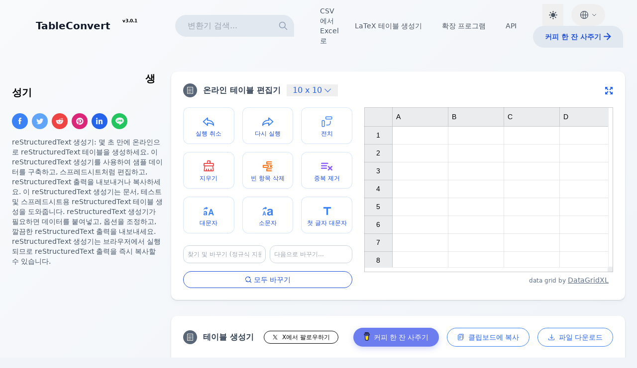

--- FILE ---
content_type: text/html; charset=utf-8
request_url: https://tableconvert.com/ko/restructuredtext-generator
body_size: 21561
content:
<!doctype html><html lang=ko translate=no><head><meta charset=utf-8><meta http-equiv=X-UA-Compatible content="IE=Edge,chrome=1"><meta name=renderer content="webkit"><meta name=viewport content="width=device-width,initial-scale=1,maximum-scale=2"><meta name=app:env content="production"><meta name=robots content="index, follow, max-image-preview:large, max-snippet:-1, max-video-preview:-1"><meta name=app:pageurl content="/"><link rel=canonical href=https://tableconvert.com/ko/restructuredtext-generator><link rel=alternate hreflang=en href=https://tableconvert.com/restructuredtext-generator><link rel=alternate hreflang=zh-Hans href=https://tableconvert.com/zh-cn/restructuredtext-generator><link rel=alternate hreflang=ja href=https://tableconvert.com/ja/restructuredtext-generator><link rel=alternate hreflang=de href=https://tableconvert.com/de/restructuredtext-generator><link rel=alternate hreflang=fr href=https://tableconvert.com/fr/restructuredtext-generator><link rel=alternate hreflang=es href=https://tableconvert.com/es/restructuredtext-generator><link rel=alternate hreflang=it href=https://tableconvert.com/it/restructuredtext-generator><link rel=alternate hreflang=ko href=https://tableconvert.com/ko/restructuredtext-generator><link rel=alternate hreflang=zh-Hant href=https://tableconvert.com/zh-tw/restructuredtext-generator><link rel=alternate hreflang=pt href=https://tableconvert.com/pt/restructuredtext-generator><link rel=alternate hreflang=ru href=https://tableconvert.com/ru/restructuredtext-generator><link rel=alternate hreflang=pl href=https://tableconvert.com/pl/restructuredtext-generator><link rel=alternate hreflang=tr href=https://tableconvert.com/tr/restructuredtext-generator><link rel=alternate hreflang=ar href=https://tableconvert.com/ar/restructuredtext-generator><link rel=alternate hreflang=uk href=https://tableconvert.com/uk/restructuredtext-generator><link rel=alternate hreflang=vi href=https://tableconvert.com/vi/restructuredtext-generator><link rel=alternate hreflang=hi href=https://tableconvert.com/hi/restructuredtext-generator><link rel=alternate hreflang=bn href=https://tableconvert.com/bn/restructuredtext-generator><link rel=alternate hreflang=ur href=https://tableconvert.com/ur/restructuredtext-generator><link rel=alternate hreflang=ta href=https://tableconvert.com/ta/restructuredtext-generator><link rel=alternate hreflang=te href=https://tableconvert.com/te/restructuredtext-generator><link rel=alternate hreflang=mr href=https://tableconvert.com/mr/restructuredtext-generator><link rel=alternate hreflang=gu href=https://tableconvert.com/gu/restructuredtext-generator><link rel=alternate hreflang=kn href=https://tableconvert.com/kn/restructuredtext-generator><link rel=alternate hreflang=ml href=https://tableconvert.com/ml/restructuredtext-generator><link rel=alternate hreflang=or href=https://tableconvert.com/or/restructuredtext-generator><link rel=alternate hreflang=fa href=https://tableconvert.com/fa/restructuredtext-generator><link rel=alternate hreflang=my href=https://tableconvert.com/my/restructuredtext-generator><link rel=alternate hreflang=uz href=https://tableconvert.com/uz/restructuredtext-generator><link rel=alternate hreflang=id href=https://tableconvert.com/id/restructuredtext-generator><link rel=alternate hreflang=th href=https://tableconvert.com/th/restructuredtext-generator><link rel=alternate hreflang=da href=https://tableconvert.com/da/restructuredtext-generator><link rel=alternate hreflang=nl href=https://tableconvert.com/nl/restructuredtext-generator><link rel=alternate hreflang=sv href=https://tableconvert.com/sv/restructuredtext-generator><link rel=alternate hreflang=no href=https://tableconvert.com/no/restructuredtext-generator><link rel=alternate hreflang=fi href=https://tableconvert.com/fi/restructuredtext-generator><link rel=alternate hreflang=el href=https://tableconvert.com/el/restructuredtext-generator><link rel=alternate hreflang=kk href=https://tableconvert.com/kk/restructuredtext-generator><link rel=alternate hreflang=ms href=https://tableconvert.com/ms/restructuredtext-generator><link rel=alternate hreflang=ro href=https://tableconvert.com/ro/restructuredtext-generator><link rel=alternate hreflang=he href=https://tableconvert.com/he/restructuredtext-generator><link rel=alternate hreflang=fil href=https://tableconvert.com/fil/restructuredtext-generator><link rel=alternate hreflang=cs href=https://tableconvert.com/cs/restructuredtext-generator><link rel=alternate hreflang=hu href=https://tableconvert.com/hu/restructuredtext-generator><link rel=alternate hreflang=x-default href=https://tableconvert.com/restructuredtext-generator><title>reStructuredText 테이블 생성기 - 온라인 테이블 변환</title><meta name=description content="reStructuredText 생성기: 몇 초 만에 온라인으로 reStructuredText 테이블을 생성하세요."><meta property="og:url" content="https://tableconvert.com/ko/restructuredtext-generator"><meta property="og:title" content="    




    

    
reStructuredText 테이블 생성기 - 온라인 테이블 변환"><meta property="og:site_name" content="온라인 테이블 변환"><meta property="og:description" content="reStructuredText 생성기: 몇 초 만에 온라인으로 reStructuredText 테이블을 생성하세요."><meta property="og:image" content="https://tableconvert.com/images/preview.png"><meta property="og:image:width" content="2276"><meta property="og:image:height" content="1240"><meta property="og:type" content="website"><meta name=twitter:card content="summary_large_image"><meta name=twitter:title content="    




    

    
reStructuredText 테이블 생성기 - 온라인 테이블 변환"><meta name=twitter:site content="@TableConvert"><meta name=twitter:creator content="@TableConvert"><meta name=twitter:description content="reStructuredText 생성기: 몇 초 만에 온라인으로 reStructuredText 테이블을 생성하세요."><meta name=twitter:image content="https://tableconvert.com/images/preview.png"><meta name=tableconvert:from content="generator"><meta name=tableconvert:to content="reStructuredText"><meta name=search:fromList content="Excel,JSON,CSV,Markdown,HTML,SQL,LaTeX,XML,MySQL,MediaWiki"><meta name=search:toList content="JSON,Excel,Magic,SQL,LaTeX,HTML,CSV,Markdown,XML,PDF,ASCII,MediaWiki,YAML,PHP,AsciiDoc,Jira,BBCode,Ruby,PNG,JPEG,TracWiki,Textile,reStructuredText,ASP,ActionScript,TOML,INI,Firebase,Qlik,DAX,JSONLines,Avro,Protobuf,RDataFrame,PandasDataFrame,RDF,MATLAB"><meta name=search:baseUrl content="/ko/"><meta name=search:titleTemplateConverter content="%s에서 %s로"><meta name=search:titleTemplateGenerator content="%s 생성기"><link href=/images/favicon.png rel=icon><link href=/images/favicon.png rel="icon shortcut" type=image/png><link rel=manifest href=/manifest.json><meta name=theme-color content="#3b82f6"><meta name=mobile-web-app-capable content="yes"><meta name=apple-mobile-web-app-status-bar-style content="default"><meta name=apple-mobile-web-app-title content="TableConvert"><link rel=apple-touch-icon href=/icons/icon-192x192.png><link rel=apple-touch-icon sizes=192x192 href=/icons/icon-192x192.png><link rel=apple-touch-icon sizes=512x512 href=/icons/icon-512x512.png><link rel=preload href=/font/iconfont.woff2 as=font type=font/woff2 crossorigin><style>@font-face{font-family:icon;font-display:swap;src:url(/font/iconfont.woff2)format('woff2'),url(/font/iconfont.woff)format('woff'),url(/font/iconfont.ttf)format('truetype')}.icon{font-family:icon!important;font-size:16px;font-style:normal;-webkit-font-smoothing:antialiased;-moz-osx-font-smoothing:grayscale}.icon-png:before{content:"\e611"}.icon-rdf:before{content:"\e610"}.icon-ini:before{content:"\e617"}.icon-matlab:before{content:"\e648"}.icon-toml:before{content:"\e646"}.icon-avro:before{content:"\e7c0"}.icon-protobuf:before{content:"\e645"}.icon-r:before{content:"\ec74"}.icon-pandas:before{content:"\e7b9"}.icon-api:before{content:"\e71c"}.icon-github:before{content:"\e85a"}.icon-twitter:before{content:"\e68d"}.icon-home:before{content:"\e674"}.icon-exit:before{content:"\e647"}.icon-usage:before{content:"\e663"}.icon-example:before{content:"\e60f"}.icon-delete-row:before{content:"\e621"}.icon-clear:before{content:"\e63c"}.icon-deduplicate:before{content:"\e60d"}.icon-transpose:before{content:"\e60e"}.icon-redo:before{content:"\e937"}.icon-undo:before{content:"\e966"}.icon-google:before{content:"\e87a"}.icon-mysql:before{content:"\ec6d"}.icon-warning:before{content:"\e8b2"}.icon-telegram:before{content:"\e726"}.icon-magic:before{content:"\eb5d"}.icon-line:before{content:"\e60b"}.icon-dax:before{content:"\e60c"}.icon-qlik:before{content:"\e60a"}.icon-fullscreen:before{content:"\e615"}.icon-firebase:before{content:"\eb91"}.icon-info:before{content:"\e606"}.icon-textile:before{content:"\e604"}.icon-tracwiki:before{content:"\e601"}.icon-add:before{content:"\e64d"}.icon-minus:before{content:"\e644"}.icon-jira:before{content:"\ebdc"}.icon-dark:before{content:"\e62c"}.icon-light:before{content:"\e861"}.icon-replace:before{content:"\e87f"}.icon-heart:before{content:"\e66a"}.icon-extract:before{content:"\e605"}.icon-spinner:before{content:"\e864"}.icon-facebook:before{content:"\e695"}.icon-linkedin:before{content:"\e696"}.icon-reddit:before{content:"\e698"}.icon-pinterest:before{content:"\e602"}.icon-right:before{content:"\e761"}.icon-left:before{content:"\e755"}.icon-capitalize:before{content:"\eb63"}.icon-uppercase:before{content:"\e703"}.icon-lowercase:before{content:"\e704"}.icon-download:before{content:"\e66c"}.icon-copy:before{content:"\ec7a"}.icon-delete:before{content:"\e67e"}.icon-markdown:before{content:"\ec04"}.icon-json:before{content:"\e685"}.icon-text:before{content:"\e768"}.icon-excel:before{content:"\ea45"}.icon-yaml:before{content:"\e668"}.icon-html5:before{content:"\e603"}.icon-xml:before{content:"\e945"}.icon-bbcode:before{content:"\e614"}.icon-jpeg:before{content:"\e63b"}.icon-pdf:before{content:"\e609"}.icon-asciidoc:before{content:"\e623"}.icon-rst:before{content:"\e6fe"}.icon-csv:before{content:"\e6c6"}.icon-search:before{content:"\e7ea"}.icon-tick:before{content:"\e677"}.icon-asp:before{content:"\e690"}.icon-ruby:before{content:"\e607"}.icon-php:before{content:"\e637"}.icon-actionscript:before{content:"\e608"}.icon-import:before{content:"\e68b"}.icon-mediawiki:before{content:"\e63a"}.icon-fold:before{content:"\e741"}.icon-unfold:before{content:"\e600"}.icon-donate:before{content:"\e62d"}.icon-math:before{content:"\e712"}.icon-feedback:before{content:"\e68a"}.icon-close:before{content:"\e664"}.icon-logo-copy:before{content:"\ec7b"}.icon-logo:before{content:"\e61f"}.icon-database:before{content:"\e632"}.icon-jsonlines:before{content:"\e7bd"}</style><link rel=stylesheet href=/css/style.css><script>if(localStorage.theme==="dark"||!("theme"in localStorage)&&window.matchMedia("(prefers-color-scheme: dark)").matches){let e=document.documentElement.classList;e.toggle("dark")}</script></head><body class="bg-slate-100 dark:bg-slate-900 relative"><nav class=navbar-container><div class=navbar-content><div class="w-full lg:w-80 lg:flex-shrink-0 navbar-brand"><a href=/ko/ class=navbar-logo title="TableConvert - 무료 온라인 테이블 변환기 및 생성기"><i class="icon icon-logo text-4xl text-transparent bg-clip-text bg-gradient-to-bl from-blue-300 to-blue-700"></i>
<span class=navbar-logo-text>TableConvert
</span></a><a href=/ko/changelog/ title="What's New" class="ml-1 py-1.5 px-2 font-semibold dark:text-slate-300 text-[9px] min-h-[44px] min-w-[44px] flex items-start justify-center">v3.0.1</a></div><div class="flex-1 min-w-0 flex items-center justify-between"><div class="flex items-center space-x-4"><div class="hidden lg:block md:pl-2"><div id=search class=relative><input placeholder="변환기 검색..." class="py-1.5 px-4 pl-6 rounded-l-3xl rounded-t-3xl border border-slate-200 dark:text-slate-300 dark:border-slate-800 bg-slate-200 dark:bg-slate-800 focus:bg-white focus:outline-none focus:ring-2 focus:ring-blue-500 focus:border-transparent min-h-[44px]" autocomplete=off autocorrect=off autocapitalize=off spellcheck=false maxlength=32 enterkeyhint=go>
<svg class="absolute right-3 top-3 w-5 h-5 text-slate-400 dark:text-slate-500" fill="none" stroke="currentColor" viewBox="0 0 24 24"><path stroke-linecap="round" stroke-linejoin="round" stroke-width="2" d="M21 21l-6-6m2-5A7 7 0 113 10a7 7 0 0114 0z"/></svg><div class="search-content invisible absolute w-full left-0 h-screen z-50"><div class="mt-2 h-full"><div class="items bg-white dark:bg-slate-800 rounded-md shadow dark:shadow-xl space-y-1 text-slate-600 max-h-96 overflow-y-auto"></div></div></div></div></div><div class="hidden xl:flex items-center space-x-4 md:pl-8"><a class="text-sm text-slate-600 hover:text-slate-400 py-2 px-1" href=/ko/csv-to-excel title="CSV에서 SQL로"><span class=cursor-pointer>CSV에서 Excel로</span>
</a><a href=/ko/latex-generator class="text-gray-600 dark:text-gray-300 hover:text-blue-600 dark:hover:text-blue-400 transition-colors py-1.5 px-3 rounded-full text-sm whitespace-nowrap" title="LaTeX Table 생성기">LaTeX 테이블 생성기
</a><a class="text-gray-600 dark:text-gray-300 hover:text-blue-600 dark:hover:text-blue-400 transition-colors py-1.5 px-3 rounded-full text-sm whitespace-nowrap" href=#extension-section title="확장 프로그램">확장 프로그램
</a><a title=API class="text-gray-600 dark:text-gray-300 hover:text-blue-600 dark:hover:text-blue-400 transition-colors py-1.5 px-3 rounded-full text-sm whitespace-nowrap" href=/ko/api/#post-/convert/generator-to-restructuredtext title=API>API</a></div></div><div class="flex flex-wrap items-center justify-center space-x-4 py-0"><button id=darkMode aria-label="Dark Mode" class="py-1.5 px-2 lg:px-3 text-gray-600 dark:text-gray-300 hover:text-blue-600 dark:hover:text-blue-400 transition-all duration-200 min-h-[44px]">
<i class="icon icon-light text-base lg:text-lg"></i></button><div class="language-dropdown inline-block relative"><button class="language-dropdown-btn flex items-center justify-center py-1.5 px-3 lg:px-4 text-gray-600 dark:text-slate-300 hover:text-blue-600 dark:hover:text-blue-400 rounded-full transition-all duration-200 min-h-[44px]" type=button aria-label=Language>
<svg class="w-5 h-5" fill="none" stroke="currentColor" viewBox="0 0 24 24"><path stroke-linecap="round" stroke-linejoin="round" stroke-width="1.5" d="M21 12a9 9 0 01-9 9m9-9a9 9 0 00-9-9m9 9H3m9 9a9 9 0 01-9-9m9 9c1.657.0 3-4.03 3-9s-1.343-9-3-9m0 18c-1.657.0-3-4.03-3-9s1.343-9 3-9m-9 9a9 9 0 019-9"/></svg>
<svg class="language-dropdown-icon w-3 h-3 ml-1 transform transition-transform duration-200" fill="none" stroke="currentColor" viewBox="0 0 24 24"><path stroke-linecap="round" stroke-linejoin="round" stroke-width="2" d="M19 9l-7 7-7-7"/></svg></button><div class="language-dropdown-menu invisible absolute right-0 py-1.5 min-w-[180px] max-h-80 overflow-y-auto"><a href=/restructuredtext-generator title=English class="flex items-center transition-all duration-200 group"><span class="mr-3 text-lg">🇺🇸</span><div class=flex-1><div>English</div></div></a><a href=/zh-cn/restructuredtext-generator title=简体中文 class="flex items-center transition-all duration-200 group"><span class="mr-3 text-lg">🇨🇳</span><div class=flex-1><div>简体中文</div></div></a><a href=/ja/restructuredtext-generator title=日本語 class="flex items-center transition-all duration-200 group"><span class="mr-3 text-lg">🇯🇵</span><div class=flex-1><div>日本語</div></div></a><a href=/de/restructuredtext-generator title=Deutsch class="flex items-center transition-all duration-200 group"><span class="mr-3 text-lg">🇩🇪</span><div class=flex-1><div>Deutsch</div></div></a><a href=/fr/restructuredtext-generator title=Français class="flex items-center transition-all duration-200 group"><span class="mr-3 text-lg">🇫🇷</span><div class=flex-1><div>Français</div></div></a><a href=/es/restructuredtext-generator title=Español class="flex items-center transition-all duration-200 group"><span class="mr-3 text-lg">🇪🇸</span><div class=flex-1><div>Español</div></div></a><a href=/it/restructuredtext-generator title=Italiano class="flex items-center transition-all duration-200 group"><span class="mr-3 text-lg">🇮🇹</span><div class=flex-1><div>Italiano</div></div></a><a href=/ko/restructuredtext-generator title=한국어 class="flex items-center transition-all duration-200 group bg-blue-50 dark:bg-blue-900/20 text-blue-600 dark:text-blue-400"><span class="mr-3 text-lg">🇰🇷</span><div class=flex-1><div>한국어</div></div><svg class="w-4 h-4 text-blue-500 dark:text-blue-400" fill="none" stroke="currentColor" viewBox="0 0 24 24"><path stroke-linecap="round" stroke-linejoin="round" stroke-width="2" d="M5 13l4 4L19 7"/></svg>
</a><a href=/zh-tw/restructuredtext-generator title=繁體中文 class="flex items-center transition-all duration-200 group"><span class="mr-3 text-lg">🇹🇼</span><div class=flex-1><div>繁體中文</div></div></a><a href=/pt/restructuredtext-generator title=Português class="flex items-center transition-all duration-200 group"><span class="mr-3 text-lg">🇵🇹</span><div class=flex-1><div>Português</div></div></a><a href=/ru/restructuredtext-generator title=Русский class="flex items-center transition-all duration-200 group"><span class="mr-3 text-lg">🇷🇺</span><div class=flex-1><div>Русский</div></div></a><a href=/pl/restructuredtext-generator title=Polski class="flex items-center transition-all duration-200 group"><span class="mr-3 text-lg">🇵🇱</span><div class=flex-1><div>Polski</div></div></a><a href=/tr/restructuredtext-generator title=Türkçe class="flex items-center transition-all duration-200 group"><span class="mr-3 text-lg">🇹🇷</span><div class=flex-1><div>Türkçe</div></div></a><a href=/ar/restructuredtext-generator title=اَلْعَرَبِيَّةُ class="flex items-center transition-all duration-200 group"><span class="mr-3 text-lg">🇸🇦</span><div class=flex-1><div>اَلْعَرَبِيَّةُ</div></div></a><a href=/uk/restructuredtext-generator title=Українська class="flex items-center transition-all duration-200 group"><span class="mr-3 text-lg">🇺🇦</span><div class=flex-1><div>Українська</div></div></a><a href=/vi/restructuredtext-generator title="Tiếng Việt" class="flex items-center transition-all duration-200 group"><span class="mr-3 text-lg">🇻🇳</span><div class=flex-1><div>Tiếng Việt</div></div></a><a href=/hi/restructuredtext-generator title=हिन्दी class="flex items-center transition-all duration-200 group"><span class="mr-3 text-lg">🇮🇳</span><div class=flex-1><div>हिन्दी</div></div></a><a href=/bn/restructuredtext-generator title=বাংলা class="flex items-center transition-all duration-200 group"><span class="mr-3 text-lg">🇧🇩</span><div class=flex-1><div>বাংলা</div></div></a><a href=/ur/restructuredtext-generator title=اردو class="flex items-center transition-all duration-200 group"><span class="mr-3 text-lg">🇵🇰</span><div class=flex-1><div>اردو</div></div></a><a href=/ta/restructuredtext-generator title=தமிழ் class="flex items-center transition-all duration-200 group"><span class="mr-3 text-lg">🇮🇳</span><div class=flex-1><div>தமிழ்</div></div></a><a href=/te/restructuredtext-generator title=తెలుగు class="flex items-center transition-all duration-200 group"><span class="mr-3 text-lg">🇮🇳</span><div class=flex-1><div>తెలుగు</div></div></a><a href=/mr/restructuredtext-generator title=मराठी class="flex items-center transition-all duration-200 group"><span class="mr-3 text-lg">🇮🇳</span><div class=flex-1><div>मराठी</div></div></a><a href=/gu/restructuredtext-generator title=ગુજરાતી class="flex items-center transition-all duration-200 group"><span class="mr-3 text-lg">🇮🇳</span><div class=flex-1><div>ગુજરાતી</div></div></a><a href=/kn/restructuredtext-generator title=ಕನ್ನಡ class="flex items-center transition-all duration-200 group"><span class="mr-3 text-lg">🇮🇳</span><div class=flex-1><div>ಕನ್ನಡ</div></div></a><a href=/ml/restructuredtext-generator title=മലയാളം class="flex items-center transition-all duration-200 group"><span class="mr-3 text-lg">🇮🇳</span><div class=flex-1><div>മലയാളം</div></div></a><a href=/or/restructuredtext-generator title=ଓଡ଼ିଆ class="flex items-center transition-all duration-200 group"><span class="mr-3 text-lg">🇮🇳</span><div class=flex-1><div>ଓଡ଼ିଆ</div></div></a><a href=/fa/restructuredtext-generator title=فارسی class="flex items-center transition-all duration-200 group"><span class="mr-3 text-lg">🇮🇷</span><div class=flex-1><div>فارسی</div></div></a><a href=/my/restructuredtext-generator title=ဗမာစာ class="flex items-center transition-all duration-200 group"><span class="mr-3 text-lg">🇲🇲</span><div class=flex-1><div>ဗမာစာ</div></div></a><a href=/uz/restructuredtext-generator title=Ўзбек class="flex items-center transition-all duration-200 group"><span class="mr-3 text-lg">🇺🇿</span><div class=flex-1><div>Ўзбек</div></div></a><a href=/id/restructuredtext-generator title=Indonesia class="flex items-center transition-all duration-200 group"><span class="mr-3 text-lg">🇮🇩</span><div class=flex-1><div>Indonesia</div></div></a><a href=/th/restructuredtext-generator title=ไทย class="flex items-center transition-all duration-200 group"><span class="mr-3 text-lg">🇹🇭</span><div class=flex-1><div>ไทย</div></div></a><a href=/da/restructuredtext-generator title=Dansk class="flex items-center transition-all duration-200 group"><span class="mr-3 text-lg">🇩🇰</span><div class=flex-1><div>Dansk</div></div></a><a href=/nl/restructuredtext-generator title=Nederlands class="flex items-center transition-all duration-200 group"><span class="mr-3 text-lg">🇳🇱</span><div class=flex-1><div>Nederlands</div></div></a><a href=/sv/restructuredtext-generator title=Svenska class="flex items-center transition-all duration-200 group"><span class="mr-3 text-lg">🇸🇪</span><div class=flex-1><div>Svenska</div></div></a><a href=/no/restructuredtext-generator title=Norsk class="flex items-center transition-all duration-200 group"><span class="mr-3 text-lg">🇳🇴</span><div class=flex-1><div>Norsk</div></div></a><a href=/fi/restructuredtext-generator title=Suomi class="flex items-center transition-all duration-200 group"><span class="mr-3 text-lg">🇫🇮</span><div class=flex-1><div>Suomi</div></div></a><a href=/el/restructuredtext-generator title=ελληνικά class="flex items-center transition-all duration-200 group"><span class="mr-3 text-lg">🇬🇷</span><div class=flex-1><div>ελληνικά</div></div></a><a href=/kk/restructuredtext-generator title=Қазақша class="flex items-center transition-all duration-200 group"><span class="mr-3 text-lg">🇰🇿</span><div class=flex-1><div>Қазақша</div></div></a><a href=/ms/restructuredtext-generator title="Bahasa Melayu" class="flex items-center transition-all duration-200 group"><span class="mr-3 text-lg">🇲🇾</span><div class=flex-1><div>Bahasa Melayu</div></div></a><a href=/ro/restructuredtext-generator title=Română class="flex items-center transition-all duration-200 group"><span class="mr-3 text-lg">🇷🇴</span><div class=flex-1><div>Română</div></div></a><a href=/he/restructuredtext-generator title=עברית class="flex items-center transition-all duration-200 group"><span class="mr-3 text-lg">🇮🇱</span><div class=flex-1><div>עברית</div></div></a><a href=/fil/restructuredtext-generator title=Filipino class="flex items-center transition-all duration-200 group"><span class="mr-3 text-lg">🇵🇭</span><div class=flex-1><div>Filipino</div></div></a><a href=/cs/restructuredtext-generator title=Čeština class="flex items-center transition-all duration-200 group"><span class="mr-3 text-lg">🇨🇿</span><div class=flex-1><div>Čeština</div></div></a><a href=/hu/restructuredtext-generator title=Magyar class="flex items-center transition-all duration-200 group"><span class="mr-3 text-lg">🇭🇺</span><div class=flex-1><div>Magyar</div></div></a></div></div><a href=/sponsor/ class="hidden lg:flex items-center justify-center py-1.5 px-6 text-sm text-blue-700 font-bold rounded-l-3xl rounded-t-3xl bg-slate-200 dark:bg-slate-800 hover:opacity-80 min-h-[44px]" title="커피 한 잔 사주기">커피 한 잔 사주기
<i class="icon icon-right ml-1"></i></a></div></div></div></nav><div class=max-container><div class="flex flex-col lg:flex-row gap-1"><aside class="w-full lg:w-80 lg:flex-shrink-0 order-2 lg:order-1"><div class="space-y-8 md:pr-4 py-4"><div><h1 class="mb-3 text-xl dark:text-slate-300 font-bold"><span class=hero-highlight>reStructuredText 테이블</span> 생성기</h1><span class=_share-wrapper><a class="_item bg-blue-500" href="https://facebook.com/sharer/sharer.php?u=https://tableconvert.com/ko/restructuredtext-generator" title="Share this page on Facebook" rel="nofollow noopener noreferrer" target=_blank><div class="tooltip tooltip-left group"><i class="icon icon-facebook"></i><div class=tooltip-content style=left:1px>Facebook</div></div></a><a class="_item bg-blue-400" href="https://twitter.com/intent/tweet/?text=reStructuredText%20%ec%83%9d%ec%84%b1%ea%b8%b0:%20%eb%aa%87%20%ec%b4%88%20%eb%a7%8c%ec%97%90%20%ec%98%a8%eb%9d%bc%ec%9d%b8%ec%9c%bc%eb%a1%9c%20reStructuredText%20%ed%85%8c%ec%9d%b4%eb%b8%94%ec%9d%84%20%ec%83%9d%ec%84%b1%ed%95%98%ec%84%b8%ec%9a%94.&amp;url=https://tableconvert.com/ko/restructuredtext-generator" title="Share this page on Twitter" rel="nofollow noopener noreferrer" target=_blank><div class="tooltip tooltip-left group"><i class="icon icon-twitter"></i><div class=tooltip-content style=left:3px>Twitter</div></div></a><a class="_item bg-red-500" href="https://reddit.com/submit/?url=https://tableconvert.com/ko/restructuredtext-generator&amp;resubmit=true&amp;title=%20%20%20%20%0a%0a%0a%0a%0a%20%20%20%20%0a%0a%20%20%20%20%0areStructuredText%20%ed%85%8c%ec%9d%b4%eb%b8%94%20%ec%83%9d%ec%84%b1%ea%b8%b0%20-%20%ec%98%a8%eb%9d%bc%ec%9d%b8%20%ed%85%8c%ec%9d%b4%eb%b8%94%20%eb%b3%80%ed%99%98" title="Share this page on Reddit" rel="nofollow noopener noreferrer" target=_blank><div class="tooltip tooltip-left group"><i class="icon icon-reddit"></i><div class=tooltip-content style=left:3px>Reddit</div></div></a><a class="_item bg-pink-600" href="https://pinterest.com/pin/create/button/?url=https://tableconvert.com/ko/restructuredtext-generator&amp;description=reStructuredText%20%ec%83%9d%ec%84%b1%ea%b8%b0:%20%eb%aa%87%20%ec%b4%88%20%eb%a7%8c%ec%97%90%20%ec%98%a8%eb%9d%bc%ec%9d%b8%ec%9c%bc%eb%a1%9c%20reStructuredText%20%ed%85%8c%ec%9d%b4%eb%b8%94%ec%9d%84%20%ec%83%9d%ec%84%b1%ed%95%98%ec%84%b8%ec%9a%94." title="Share this page on Pinterest" rel="nofollow noopener noreferrer" target=_blank><div class="tooltip tooltip-left group"><i class="icon icon-pinterest"></i><div class=tooltip-content style=left:1px>Pinterest</div></div></a><a class="_item bg-blue-600" href="https://www.linkedin.com/shareArticle?url=https://tableconvert.com/ko/restructuredtext-generator&amp;title=%20%20%20%20%0a%0a%0a%0a%0a%20%20%20%20%0a%0a%20%20%20%20%0areStructuredText%20%ed%85%8c%ec%9d%b4%eb%b8%94%20%ec%83%9d%ec%84%b1%ea%b8%b0%20-%20%ec%98%a8%eb%9d%bc%ec%9d%b8%20%ed%85%8c%ec%9d%b4%eb%b8%94%20%eb%b3%80%ed%99%98&amp;summary=reStructuredText%20%ec%83%9d%ec%84%b1%ea%b8%b0:%20%eb%aa%87%20%ec%b4%88%20%eb%a7%8c%ec%97%90%20%ec%98%a8%eb%9d%bc%ec%9d%b8%ec%9c%bc%eb%a1%9c%20reStructuredText%20%ed%85%8c%ec%9d%b4%eb%b8%94%ec%9d%84%20%ec%83%9d%ec%84%b1%ed%95%98%ec%84%b8%ec%9a%94." title="Share this page on LinkedIn" rel="nofollow noopener noreferrer" target=_blank><div class="tooltip tooltip-left group"><i class="icon icon-linkedin"></i><div class=tooltip-content style=left:3px>Linkedin</div></div></a><a class="_item bg-green-500" href="https://social-plugins.line.me/lineit/share?url=https://tableconvert.com/ko/restructuredtext-generator" title="Share this page on Line" rel="nofollow noopener noreferrer" target=_blank><div class="tooltip tooltip-left group"><i class="icon icon-line"></i><div class=tooltip-content style=left:4px>&nbsp; Line &nbsp;</div></div></a></span><div class="text-slate-600 mt-4 text-sm">reStructuredText 생성기: 몇 초 만에 온라인으로 reStructuredText 테이블을 생성하세요.
이 reStructuredText 생성기를 사용하여 샘플 데이터를 구축하고, 스프레드시트처럼 편집하고, reStructuredText 출력을 내보내거나 복사하세요.
이 reStructuredText 생성기는 문서, 테스트 및 스프레드시트용 reStructuredText 테이블 생성을 도와줍니다.
reStructuredText 생성기가 필요하면 데이터를 붙여넣고, 옵션을 조정하고, 깔끔한 reStructuredText 출력을 내보내세요.
reStructuredText 생성기는 브라우저에서 실행되므로 reStructuredText 출력을 즉시 복사할 수 있습니다.</div></div><div class=sponsors><div id=bsa-zone_1708522317301-1_123456></div><div id=bsa-zone_1713506911872-3_123456></div><div id=bsa-zone_1716365150755-0_123456></div><div id=bsa-zone_1722935090337-0_123456></div><div id=bsa-zone_1722935164227-5_123456></div><ins class=adsbygoogle style=display:inline-block;width:300px;height:250px data-ad-client=ca-pub-8691406134231910 data-ad-slot=2050485324></ins><ins class=adsbygoogle style=display:inline-block;width:300px;height:250px data-ad-client=ca-pub-8691406134231910 data-ad-slot=1722799644></ins></div></div></aside><main class="flex-1 min-w-0 space-y-0 order-1 lg:order-2"><section id=tableEditor class=editor-section><div class=editor-container><div class="_editor editor-main"><div class=editor-header><div class=editor-title-section><div id=TableEditor class=editor-title-content><i class="icon icon-rst bg-slate-600 icon-rounded-full mr-3"></i><h2 class=editor-title>온라인 테이블 편집기</h2></div><div class="table-chooser-wrapper group inline-block ml-3 z-40"><button class="flex items-center outline-none focus:outline-none border-blue-500 text-blue-600 px-3 dark:bg-slate-800">
<span class=pr-1><span data-row>0</span>
<span>x</span>
<span data-col>0</span>
</span><i class="icon icon-unfold"></i></button><div class="table-panel bg-white dark:bg-slate-800 border shadow-lg rounded transform scale-0 group-hover:scale-100 absolute min-w-min p-2"><div class="flex items-center justify-center space-x-2 mb-2 pb-2 border-b border-slate-200 dark:border-slate-600"><div class="flex items-center space-x-1"><input type=number id=custom-rows class="w-16 h-6 text-xs border border-slate-300 dark:border-slate-600 rounded px-1 text-center bg-white dark:bg-slate-700 dark:text-white focus:outline-none focus:ring-1 focus:ring-blue-500 focus:border-blue-500" min=1 max=100 value=5 placeholder=5></div><span class=text-slate-400>×</span><div class="flex items-center space-x-1"><input type=number id=custom-cols class="w-16 h-6 text-xs border border-slate-300 dark:border-slate-600 rounded px-1 text-center bg-white dark:bg-slate-700 dark:text-white focus:outline-none focus:ring-1 focus:ring-blue-500 focus:border-blue-500" min=1 max=100 value=5 placeholder=5></div><button id=apply-custom-size class="ml-2 px-2 py-1 text-xs bg-blue-600 text-white rounded hover:bg-blue-700 focus:outline-none focus:ring-1 focus:ring-blue-500 transition-colors duration-200">
Apply</button></div><table id=table-chooser data-size=20></table></div></div></div><div class=editor-actions><a href=javascript:toggleEditorFullscreen() class=editor-tool-btn aria-label="Toggle Fullscreen" title="Toggle fullscreen"><i class="icon icon-fullscreen text-blue-600"></i><div class=tooltip-content>Fullscreen</div></a></div></div><div class=editor-block><div class=editor-filters><div class=editor-tools-grid><button data-click=undo class="_button rounded-tr-xl rounded-bl-xl rounded-br-xl">
<i class="text-2xl icon icon-undo"></i><p class=text-xs>실행 취소
</button>
<button data-click=redo class="_button rounded-tl-xl rounded-bl-xl rounded-br-xl">
<i class="text-2xl icon icon-redo"></i><p class=text-xs>다시 실행
</button>
<button data-click=transpose class="_button rounded-tl-xl rounded-br-xl tooltip group">
<i class="text-2xl icon icon-transpose"></i><p class=text-xs>전치<p class=tooltip-content style=top:-7px;left:50%>Rotate columns and rows
</button>
<button data-click=clear class="_button rounded-xl tooltip group">
<i class="text-2xl icon icon-clear"></i><p class=text-xs>지우기<p class=tooltip-content style=top:-7px;left:50%>Clear all contents
</button>
<button data-click=deleteBlank class="_button rounded-xl tooltip group">
<i class="text-2xl icon icon-delete-row"></i><p class=text-xs>빈 항목 삭제<p class=tooltip-content style=top:-7px;left:50%>Delete blank rows or columns
</button>
<button data-click=deleteDuplicate class="_button rounded-xl tooltip group">
<i class="text-2xl icon icon-deduplicate"></i><p class=text-xs>중복 제거<p class=tooltip-content style=top:-7px;left:50%>Delete duplicate rows
</button>
<button data-click=uppercase class="_button rounded-xl">
<i class="text-2xl icon icon-uppercase"></i><p class=text-xs>대문자
</button>
<button data-click=lowercase class="_button rounded-xl">
<i class="text-2xl icon icon-lowercase"></i><p class=text-xs>소문자
</button>
<button data-click=capitalize class="_button rounded-xl">
<i class="text-2xl icon icon-capitalize"></i><p class=text-xs>첫 글자 대문자</button></div><div class=w-full><div class="w-full flex flex-col space-y-2 xl:flex-row xl:space-x-2 xl:space-y-0 text-xs pb-4"><input placeholder="찾기 및 바꾸기 (정규식 지원)" name=replace class="w-full border border-slate-300 dark:text-slate-200 dark:bg-slate-700 dark:border-slate-800 rounded-xl h-9 p-2 keyup-input focus:bg-white focus:outline-none focus:ring-2 focus:ring-blue-500 focus:border-transparent">
<input placeholder="다음으로 바꾸기..." name=subst class="mt-2 md:mt-0 w-full border border-slate-300 dark:text-slate-200 dark:bg-slate-700 dark:border-slate-800 rounded-xl h-9 p-2 keyup-input focus:bg-white focus:outline-none focus:ring-2 focus:ring-blue-500 focus:border-transparent"></div><button data-click=replace class="generator-header-btn w-full py-1 flex items-center justify-center">
<i class="text-sm icon icon-replace mr-1"></i>
모두 바꾸기</button></div></div><div id=grid class="grow md:ml-6 mt-4 md:m-0"></div></div></div></section><section id=tableGenerator class=generator-section><div class=generator-container><div class=generator-main><div class="flex flex-col md:flex-row md:justify-between md:items-center space-y-4 md:space-y-0 p-3 md:p-6"><div class="flex items-center justify-center"><div id=TableGenerator class="flex items-center text-slate-700 dark:text-slate-300"><i class="icon icon-rst bg-slate-600 icon-rounded-full mr-3"></i><h2 class="font-semibold text-base">테이블 생성기</h2></div><a href=https://twitter.com/FechinLi target=_blank title="Follow @FechinLi on Twitter" rel="nofollow noopener noreferrer" class="hidden md:inline-flex items-center border border-black dark:border-white rounded-full ml-5 px-4 py-1 text-xs select-none text-black dark:text-white hover:bg-black dark:hover:bg-white hover:text-white dark:hover:text-black focus:outline-none"><svg class="w-3 h-3 mr-2 fill-current inline-block" viewBox="0 0 24 24"><path d="M13.54 10.58 20.15 3h-1.57l-5.73 6.68L8.46 3H3l6.92 10.12L3 21h1.57l6.05-7.05L15.04 21H21l-7.46-10.42zm-2.14 2.49-.7-1-5.39-7.6h2.41l4.49 6.45.7 1 5.87 8.42h-2.41l-4.77-6.87z"/></svg>
X에서 팔로우하기</a></div><div class="flex flex-row items-center justify-center space-x-2 md:space-x-4"><a href=/ko/sponsor/ title="커피 한 잔 사주기" class="btn-coffee inline-flex items-center border border-transparent rounded-full px-2 py-1.5 md:px-5 md:py-2 text-xs md:text-sm select-none text-white focus:outline-none hover:transform hover:-translate-y-0.5 hover:shadow-lg" style="box-shadow:0 4px 12px rgba(107,125,239,.3)"><i class="text-sm icon mr-2"><svg style="display:inline" width="12" viewBox="0 0 25 35" fill="none"><path d="M22.0672 8.1281 22.0437 8.11426 21.9893 8.09766C22.0112 8.11614 22.0386 8.12685 22.0672 8.1281z" fill="#000"/><path d="M22.4111 10.5781 22.3848 10.5855 22.4111 10.5781z" fill="#000"/><path d="M22.0735 8.11128C22.0708 8.11093 22.0681 8.11029 22.0655 8.10938 22.0654 8.11115 22.0654 8.11293 22.0655 8.1147 22.0685 8.11432 22.0712 8.11313 22.0735 8.11128z" fill="#000"/><path d="M22.3877 10.5647 22.4274 10.5421 22.4421 10.5338 22.4555 10.5195C22.4303 10.5304 22.4074 10.5457 22.3877 10.5647z" fill="#000"/><path d="M22.1334 8.1762 22.0947 8.1393 22.0684 8.125C22.0825 8.14993 22.1058 8.16832 22.1334 8.1762z" fill="#000"/><path d="M12.3836 31.9453C12.3526 31.9587 12.3255 31.9796 12.3047 32.0062L12.3291 31.9905C12.3457 31.9753 12.3693 31.9573 12.3836 31.9453z" fill="#000"/><path d="M18.0497 30.8309C18.0497 30.7958 18.0326 30.8023 18.0368 30.9268 18.0368 30.9167 18.0409 30.9065 18.0428 30.8969 18.0451 30.8747 18.0469 30.853 18.0497 30.8309z" fill="#000"/><path d="M17.4617 31.9453C17.4307 31.9587 17.4036 31.9796 17.3828 32.0062L17.4073 31.9905C17.4239 31.9753 17.4474 31.9573 17.4617 31.9453z" fill="#000"/><path d="M8.39845 32.2145C8.37496 32.1941 8.34619 32.1807 8.31543 32.1758 8.34034 32.1878 8.36524 32.1998 8.38185 32.209L8.39845 32.2145z" fill="#000"/><path d="M7.50541 31.3533C7.50173 31.317 7.49058 31.2818 7.47266 31.25 7.48535 31.2831 7.49598 31.317 7.50448 31.3515L7.50541 31.3533z" fill="#000"/><path d="M13.5278 15.9814C12.2963 16.5086 10.8987 17.1064 9.08736 17.1064 8.32963 17.1048 7.57558 17.0009 6.8457 16.7973L8.09845 29.6592C8.14279 30.1968 8.38769 30.698 8.78452 31.0634 9.18134 31.4288 9.70106 31.6316 10.2405 31.6315 10.2405 31.6315 12.0167 31.7237 12.6094 31.7237 13.2474 31.7237 15.1601 31.6315 15.1601 31.6315 15.6995 31.6315 16.2191 31.4286 16.6158 31.0633 17.0125 30.6979 17.2574 30.1967 17.3017 29.6592l1.3418-14.2129C18.0439 15.2415 17.4387 15.1055 16.7565 15.1055 15.5767 15.105 14.626 15.5114 13.5278 15.9814z" fill="#FD0"/><path d="M2.96582 10.5039l.02122.0198L3.00088 10.532C2.99022 10.5215 2.97847 10.512 2.96582 10.5039z" fill="#000"/><path d="M24.4376 9.31226 24.249 8.36071C24.0797 7.50694 23.6955 6.70022 22.8191 6.39164 22.5382 6.29294 22.2195 6.2505 22.0041 6.04617 21.7887 5.84184 21.725 5.5245 21.6752 5.23023 21.583 4.6901 21.4963 4.14952 21.4017 3.61033 21.3201 3.14677 21.2555 2.62602 21.0428 2.20075 20.7661 1.62973 20.1918 1.29579 19.6208 1.07485 19.3282.965622 19.0296.873222 18.7265.798101 17.2998.421723 15.7999.283349 14.3322.204476c-1.7617-.097207-3.528-.06792-5.28547.087637-1.3081.119001-2.68584.262911-3.9289.715397C4.6635 1.1731 4.19533 1.37189 3.84986 1.7229c-.42389.43127-.56226 1.09823-.25276 1.63604.22001.38192.5927.65175.98799.83025.51488.23 1.0526.40501 1.60422.52213 1.53595.33948 3.12679.47278 4.69599.52951C12.6245 5.31103 14.3665 5.25414 16.0974 5.07063 16.5254 5.02359 16.9527 4.96716 17.3792 4.90136 17.8815 4.82433 18.2039 4.16751 18.0558 3.70995 17.8787 3.16292 17.4027 2.95074 16.8644 3.0333 16.7851 3.04576 16.7062 3.05729 16.6269 3.06882L16.5697 3.07712C16.3873 3.10019 16.205 3.12171 16.0226 3.1417 15.646 3.18229 15.2683 3.2155 14.8898 3.24133 14.042 3.30037 13.192 3.32758 12.3423 3.32896 11.5075 3.32896 10.6722 3.30544 9.83916 3.25055 9.45909 3.22564 9.07994 3.19397 8.70172 3.15553 8.52967 3.13755 8.35809 3.11864 8.18651 3.09742L8.02322 3.07666 7.98771 3.07159 7.81843 3.04714C7.4725 2.99502 7.12656 2.93506 6.78431 2.86264 6.74978 2.85498 6.71889 2.83577 6.69675 2.80818 6.67461 2.78059 6.66254 2.74627 6.66254 2.71089 6.66254 2.67552 6.67461 2.6412 6.69675 2.61361 6.71889 2.58602 6.74978 2.5668 6.78431 2.55914H6.79077C7.08735 2.49595 7.38624 2.44199 7.68605 2.39494 7.78599 2.37926 7.88623 2.36388 7.98679 2.34881H7.98955C8.17728 2.33636 8.36593 2.30269 8.55274 2.28055c1.62526-.16906 3.26026-.22669 4.89336-.17251C14.239 2.13111 15.0314 2.17769 15.8206 2.25795 15.9903 2.27548 16.1592 2.29393 16.328 2.31468 16.3926 2.32252 16.4576 2.33175 16.5226 2.33959l.131.01891C17.0355 2.41539 17.4154 2.48442 17.7934 2.5656 18.3533 2.68737 19.0724 2.72704 19.3215 3.3405 19.4008 3.53514 19.4368 3.75147 19.4806 3.9558L19.5364 4.2164C19.5379 4.22108 19.5389 4.22586 19.5396 4.2307 19.6716 4.8457 19.8036 5.46069 19.9359 6.07569 19.9455 6.12112 19.9458 6.16806 19.9365 6.21359 19.9273 6.25911 19.9087 6.30224 19.8821 6.34028 19.8554 6.37832 19.8212 6.41046 19.7816 6.4347 19.7419 6.45893 19.6977 6.47474 19.6517 6.48113H19.648L19.5673 6.4922 19.4875 6.50281C19.2348 6.53571 18.9817 6.56646 18.7283 6.59506 18.2292 6.65194 17.7294 6.70114 17.2288 6.74265 16.234 6.82537 15.2373 6.87965 14.2385 6.90548 13.7296 6.919 13.2209 6.92531 12.7123 6.92439 10.6878 6.92279 8.66519 6.80513 6.65424 6.57199 6.43653 6.54616 6.21883 6.51849 6.00112 6.49035 6.16993 6.51203 5.87843 6.47375 5.81939 6.46545 5.68101 6.44607 5.54264 6.42593 5.40426 6.40502 4.93979 6.33537 4.47808 6.24958 4.01453 6.1744 3.45411 6.08215 2.91814 6.12827 2.41123 6.40502c-.4161.2277-.75287.57686-.96539 1.00091-.21863.45202-.28367.94417-.38145 1.42987C.966604 9.32149.814392 9.84408.872048 10.3427c.124075 1.0761.876372 1.9506 1.958452 2.1462 1.01798.1845 2.04148.3339 3.06776.4612C9.9297 13.4439 14.0025 13.5029 18.0466 13.1263 18.3759 13.0956 18.7048 13.062 19.0332 13.0258 19.1358 13.0145 19.2396 13.0263 19.337 13.0604 19.4344 13.0944 19.523 13.1498 19.5962 13.2225S19.7255 13.3834 19.7602 13.4805C19.795 13.5777 19.8075 13.6814 19.797 13.7841L19.6946 14.7794C19.4883 16.7908 19.282 18.802 19.0756 20.813 18.8604 22.9249 18.6437 25.0366 18.4257 27.1482 18.3642 27.7429 18.3027 28.3375 18.2412 28.9319 18.1822 29.5172 18.1739 30.121 18.0627 30.6994 17.8875 31.609 17.2717 32.1675 16.3732 32.3719 15.55 32.5592 14.7091 32.6575 13.8649 32.6652 12.929 32.6703 11.9936 32.6288 11.0578 32.6338 10.0587 32.6394 8.83502 32.5471 8.06381 31.8036 7.38624 31.1505 7.29261 30.1279 7.20036 29.2437c-.123-1.1707-.24492-2.3412-.36577-3.5115l-.67803-6.5077-.43865-4.2108C5.71053 14.9441 5.70315 14.8754 5.69623 14.8053 5.64365 14.303 5.28803 13.8113 4.72761 13.8366 4.24792 13.8579 3.70272 14.2656 3.759 14.8053l.32517 3.1217L4.75667 24.3844C4.94824 26.2187 5.13935 28.0532 5.33 29.888 5.3669 30.2395 5.40149 30.5919 5.44024 30.9434c.21079 1.9206 1.67755 2.9556 3.49395 3.2472C9.99506 34.3612 11.0818 34.3963 12.1583 34.4138 13.5384 34.4359 14.9322 34.489 16.2897 34.239c2.0115-.369 3.5207-1.7122 3.7361-3.7956C20.0873 29.8419 20.1488 29.2403 20.2103 28.6385 20.4148 26.6484 20.619 24.6581 20.8228 22.6677L21.4898 16.1641 21.7956 13.1835C21.8108 13.0357 21.8733 12.8968 21.9736 12.7872 22.0739 12.6776 22.2069 12.6033 22.3528 12.5751 22.928 12.463 23.4778 12.2716 23.8869 11.8339 24.5382 11.137 24.6678 10.2283 24.4376 9.31226zM2.80098 9.95524C2.80975 9.95109 2.7936 10.0263 2.78669 10.0613 2.7853 10.0083 2.78807 9.96124 2.80098 9.95524zM2.8568 10.387C2.86141 10.3837 2.87524 10.4022 2.88954 10.4243 2.86786 10.404 2.85403 10.3888 2.85633 10.387H2.8568zM2.91168 10.4594C2.93152 10.4931 2.94213 10.5143 2.91168 10.4594v0zM3.02192 10.5489H3.02469C3.02469 10.5521 3.02976 10.5553 3.03161 10.5586 3.02855 10.555 3.02515 10.5518 3.02146 10.5489H3.02192zM22.326 10.4151C22.1194 10.6116 21.8081 10.7029 21.5004 10.7486 18.0503 11.2606 14.5499 11.5198 11.0619 11.4054 8.56565 11.3201 6.09567 11.0429 3.62431 10.6937 3.38215 10.6596 3.11971 10.6153 2.9532 10.4368c-.31365-.3367-.1596-1.01476-.07796-1.42158C2.94997 8.64253 3.09295 8.14577 3.53621 8.09272 4.22808 8.01155 5.03158 8.30352 5.71607 8.4073 6.54016 8.53306 7.36733 8.63377 8.19758 8.70941 11.7409 9.03229 15.3437 8.98201 18.8713 8.50969 19.5143 8.42329 20.1549 8.32289 20.7933 8.2085 21.362 8.10656 21.9926 7.91515 22.3362 8.50416 22.5719 8.90544 22.6033 9.44233 22.5668 9.89574 22.5556 10.0933 22.4693 10.2791 22.3256 10.4151H22.326z" fill="#000"/></svg>
</i>커피 한 잔 사주기
</a><button id=copy class="inline-flex items-center border border-blue-500 rounded-full px-2 py-1.5 md:px-5 md:py-2 text-xs md:text-sm select-none text-blue-600 bg-white dark:bg-slate-800 hover:bg-blue-500 hover:text-white transition-all duration-200 focus:outline-none">
<i class="text-sm icon icon-copy mr-2"></i>
클립보드에 복사
</button>
<button id=download class="inline-flex items-center border border-blue-500 rounded-full px-2 py-1.5 md:px-5 md:py-2 text-xs md:text-sm select-none text-blue-600 bg-white dark:bg-slate-800 hover:bg-blue-500 hover:text-white transition-all duration-200 focus:outline-none">
<i class="text-sm icon icon-download mr-2"></i>
파일 다운로드</button></div></div><div class="output overflow-x-auto"><div class="format-tabs flex flex-wrap gap-2 px-6 py-3 w-screen min-w-max overflow-x-auto"><a data-remember href=/ko/json-generator title=JSON class="format-tab whitespace-nowrap">JSON</a>
<a data-remember href=/ko/excel-generator title=Excel class="format-tab whitespace-nowrap">Excel</a>
<a data-remember href=/ko/magic-generator title=Magic class="format-tab whitespace-nowrap">Magic</a>
<a data-remember href=/ko/sql-generator title=SQL class="format-tab whitespace-nowrap">SQL</a>
<a data-remember href=/ko/latex-generator title=LaTeX class="format-tab whitespace-nowrap">LaTeX</a>
<a data-remember href=/ko/html-generator title=HTML class="format-tab whitespace-nowrap">HTML</a>
<a data-remember href=/ko/csv-generator title=CSV class="format-tab whitespace-nowrap">CSV</a>
<a data-remember href=/ko/markdown-generator title=Markdown class="format-tab whitespace-nowrap">Markdown</a>
<a data-remember href=/ko/xml-generator title=XML class="format-tab whitespace-nowrap">XML</a>
<a data-remember href=/ko/pdf-generator title=PDF class="format-tab whitespace-nowrap">PDF</a>
<a data-remember href=/ko/ascii-generator title=ASCII class="format-tab whitespace-nowrap">ASCII</a>
<a data-remember href=/ko/mediawiki-generator title=MediaWiki class="format-tab whitespace-nowrap">MediaWiki</a>
<a data-remember href=/ko/yaml-generator title=YAML class="format-tab whitespace-nowrap">YAML</a>
<a data-remember href=/ko/php-generator title=PHP class="format-tab whitespace-nowrap">PHP</a>
<a data-remember href=/ko/asciidoc-generator title=AsciiDoc class="format-tab whitespace-nowrap">AsciiDoc</a>
<a data-remember href=/ko/jira-generator title=Jira class="format-tab whitespace-nowrap">Jira</a>
<a data-remember href=/ko/bbcode-generator title=BBCode class="format-tab whitespace-nowrap">BBCode</a>
<a data-remember href=/ko/ruby-generator title=Ruby class="format-tab whitespace-nowrap">Ruby</a>
<a data-remember href=/ko/png-generator title=PNG class="format-tab whitespace-nowrap">PNG</a>
<a data-remember href=/ko/jpeg-generator title=JPEG class="format-tab whitespace-nowrap">JPEG</a>
<a data-remember href=/ko/tracwiki-generator title=TracWiki class="format-tab whitespace-nowrap">TracWiki</a>
<a data-remember href=/ko/textile-generator title=Textile class="format-tab whitespace-nowrap">Textile</a>
<a data-remember href=/ko/restructuredtext-generator title=reStructuredText class="format-tab active whitespace-nowrap">reStructuredText</a>
<a data-remember href=/ko/asp-generator title=ASP class="format-tab whitespace-nowrap">ASP</a>
<a data-remember href=/ko/actionscript-generator title=ActionScript class="format-tab whitespace-nowrap">ActionScript</a>
<a data-remember href=/ko/toml-generator title=TOML class="format-tab whitespace-nowrap">TOML</a>
<a data-remember href=/ko/ini-generator title=INI class="format-tab whitespace-nowrap">INI</a>
<a data-remember href=/ko/firebase-generator title=Firebase class="format-tab whitespace-nowrap">Firebase</a>
<a data-remember href=/ko/qlik-generator title=Qlik class="format-tab whitespace-nowrap">Qlik</a>
<a data-remember href=/ko/dax-generator title=DAX class="format-tab whitespace-nowrap">DAX</a>
<a data-remember href=/ko/jsonlines-generator title=JSONLines class="format-tab whitespace-nowrap">JSONLines</a>
<a data-remember href=/ko/avro-generator title=Avro class="format-tab whitespace-nowrap">Avro</a>
<a data-remember href=/ko/protobuf-generator title=Protobuf class="format-tab whitespace-nowrap">Protobuf</a>
<a data-remember href=/ko/rdataframe-generator title=RDataFrame class="format-tab whitespace-nowrap">RDataFrame</a>
<a data-remember href=/ko/pandasdataframe-generator title=PandasDataFrame class="format-tab whitespace-nowrap">PandasDataFrame</a>
<a data-remember href=/ko/rdf-generator title=RDF class="format-tab whitespace-nowrap">RDF</a>
<a data-remember href=/ko/matlab-generator title=MATLAB class="format-tab whitespace-nowrap">MATLAB</a></div></div><div class="w-full p-3 md:p-6"><div id=resizable-container class="flex flex-col md:flex-row bg-gray-50 dark:bg-gray-800 rounded-xl overflow-hidden"><div id=options-panel class="flex flex-col p-1 w-full md:w-1/4 min-w-[200px] bg-white dark:bg-slate-800"><div class="pr-4 space-y-4"><div class="options restructuredtext flex flex-col w-full"><div class=space-y-4><label class=_checkbox-wrapper><div class=_main><input type=checkbox name=forceSep class="onchange opacity-0 absolute">
<i class="_icon icon icon-tick"></i></div><div class=_tooltip>행 구분자</div></label><div class=_dropdown-wrapper><label class=_label for=select-style>테두리 스타일</label><div class=_main><select id=select-style name=style class="_select onchange"><option value="+++-,+++=,+++-,+++-,|" selected>reStructuredText Grid<option value="   =,   =,   =,   =, ">reStructuredText Simple</select>
<i class="_icon icon icon-unfold"></i></div></div><div class=_dropdown-wrapper><label class=_label for=select-align>텍스트 정렬</label><div class=_main><select id=select-align name=align class="_select onchange"><option value=l selected>Left<option value=c>Center<option value=r>Right</select>
<i class="_icon icon icon-unfold"></i></div></div></div></div></div></div><div id=resizer class="hidden md:block w-0.5 bg-slate-200 dark:bg-slate-600 hover:bg-blue-400 dark:hover:bg-blue-500 cursor-col-resize transition-colors duration-200 relative group"><div class="absolute top-1/2 left-1/2 transform -translate-x-1/2 -translate-y-1/2 w-1 h-5 bg-slate-300 dark:bg-slate-500 group-hover:bg-blue-400 dark:group-hover:bg-blue-500 rounded-sm flex items-center justify-center transition-colors duration-200 shadow-sm"><div class="flex flex-col space-y-0.5"></div></div></div><div id=output-panel class="flex-1 flex flex-col bg-white dark:bg-slate-800"><div class="p-4 h-full flex flex-col"><div class="output relative flex flex-col w-full h-full"><textarea class="text-sm w-full h-full dark:bg-slate-700 dark:text-slate-100 border md:border-0 dark:border-slate-800 p-3 rounded-xl text-slate-700 font-mono focus:outline-none" id=outputContent rows=14 aria-label="Generator Result" autocomplete=off autocorrect=off autocapitalize=off spellcheck=false></textarea><div id=bsa_custom class="text-xs absolute bottom-2 left-2 rounded-tr-lg"></div></div></div></div></div></div><style>.resizing{user-select:none}.resizing *{cursor:col-resize!important}#resizer:hover{box-shadow:0 0 6px rgba(59,130,246,.2)}#resizable-container{overflow:visible!important}#options-panel{overflow:visible!important}#options-panel .tooltip .tooltip-content,#options-panel ._tooltip-wrapper div{z-index:9999!important}@media(max-width:768px){#resizable-container{flex-direction:column!important}#options-panel{width:100%!important;min-width:unset!important}#resizer{display:none!important}}</style></div></div></section><section class="py-16 bg-transparent"><div class="max-w-7xl mx-auto"><div class="text-center mb-16"><h2 class="text-3xl font-bold text-gray-900 dark:text-white mb-4">reStructuredText 테이블 생성기 사용 방법</h2><p class="text-lg text-gray-600 dark:text-gray-300 max-w-3xl mx-auto">reStructuredText 형식 생성기로 전문적인 reStructuredText 형식 테이블을 만드는 방법을 배우세요. 이 reStructuredText 형식 생성기를 사용하여 온라인에서 reStructuredText 형식 데이터를 생성, 편집 및 내보내기할 수 있습니다.
reStructuredText 생성기: 빠른 테이블 생성 및 내보내기.</div><div class="grid md:grid-cols-3 gap-8"><div class="text-center group"><div class="w-20 h-20 bg-gradient-to-br from-orange-400 to-red-500 rounded-full flex items-center justify-center mx-auto mb-6 group-hover:scale-110 transition-transform duration-300"><span class="text-2xl font-bold text-white">1</span></div><h3 class="text-xl font-semibold mb-4 text-gray-900 dark:text-white">데이터 소스</h3><p class="text-gray-600 dark:text-gray-300">.rst 파일을 업로드하거나 reStructuredText 데이터를 붙여넣으세요.</div><div class="text-center group"><div class="w-20 h-20 bg-gradient-to-br from-green-400 to-blue-500 rounded-full flex items-center justify-center mx-auto mb-6 group-hover:scale-110 transition-transform duration-300"><span class="text-2xl font-bold text-white">2</span></div><h3 class="text-xl font-semibold mb-4 text-gray-900 dark:text-white">온라인 테이블 편집기</h3><p class="text-gray-600 dark:text-gray-300">전문 기능을 갖춘 고급 온라인 테이블 편집기를 사용하여 데이터를 편집하세요. 빈 행 삭제, 중복 제거, 데이터 전치, 정렬, 정규식 찾기 및 바꾸기, 실시간 미리보기를 지원합니다. 모든 변경 사항이 정확하고 신뢰할 수 있는 결과로 reStructuredText 형식으로 자동 변환됩니다.</div><div class="text-center group"><div class="w-20 h-20 bg-gradient-to-br from-purple-400 to-pink-500 rounded-full flex items-center justify-center mx-auto mb-6 group-hover:scale-110 transition-transform duration-300"><span class="text-2xl font-bold text-white">3</span></div><h3 class="text-xl font-semibold mb-4 text-gray-900 dark:text-white">테이블 생성기</h3><p class="text-gray-600 dark:text-gray-300">여러 테두리 스타일을 지원하는 표준 reStructuredText 테이블을 생성하여 Sphinx 문서 프로젝트에서 직접 사용할 수 있습니다.</div></div></div></section><section id=extension-section><div class=extension-container><div class=extension-main><div class="extension-bg-element extension-bg-top"></div><div class="extension-bg-element extension-bg-bottom"></div><div class=extension-content><div class=extension-header><h2 class=extension-title>테이블 감지 및 추출 확장 프로그램 (reStructuredText 생성기)</h2><p class=extension-description>한 번의 클릭으로 모든 웹사이트에서 테이블을 추출하세요. Excel, CSV, JSON을 포함한 30개 이상의 형식으로 즉시 변환 - 복사 붙여넣기 불필요.<p class="extension-description mt-3">웹 테이블에서 reStructuredText 생성기가 필요하신가요? 확장 프로그램을 사용하여 테이블 데이터를 추출한 다음 여기서 reStructuredText 출력을 생성하세요.</div><div class=extension-grid><div><div class=extension-features><div class=extension-feature><div class=extension-feature-icon><svg class="w-6 h-6 text-white" fill="none" stroke="currentColor" viewBox="0 0 24 24"><path stroke-linecap="round" stroke-linejoin="round" stroke-width="2" d="M13 10V3L4 14h7v7l9-11h-7z"/></svg></div><div><h3 class=extension-feature-title>원클릭 테이블 추출</h3><p class=extension-feature-text>복사 붙여넣기 없이 모든 웹페이지에서 즉시 테이블 추출 - 전문 데이터 추출이 간단해집니다</div></div><div class=extension-feature><div class=extension-feature-icon><svg class="w-6 h-6 text-white" fill="none" stroke="currentColor" viewBox="0 0 24 24"><path stroke-linecap="round" stroke-linejoin="round" stroke-width="2" d="M4 7v10c0 2.21 3.582 4 8 4s8-1.79 8-4V7M4 7c0 2.21 3.582 4 8 4s8-1.79 8-4M4 7c0-2.21 3.582-4 8-4s8 1.79 8 4"/></svg></div><div><h3 class=extension-feature-title>30개 이상 형식 변환기 지원</h3><p class=extension-feature-text>고급 테이블 변환기로 추출된 테이블을 Excel, CSV, JSON, Markdown, SQL 등으로 변환</div></div><div class=extension-feature><div class=extension-feature-icon><svg class="w-6 h-6 text-white" fill="none" stroke="currentColor" viewBox="0 0 24 24"><path stroke-linecap="round" stroke-linejoin="round" stroke-width="2" d="M9 12l2 2 4-4m6 2A9 9 0 113 12a9 9 0 0118 0z"/></svg></div><div><h3 class=extension-feature-title>스마트 테이블 감지</h3><p class=extension-feature-text>빠른 데이터 추출 및 변환을 위해 모든 웹페이지에서 테이블을 자동으로 감지하고 강조 표시</div></div></div><div class=extension-downloads><div class=extension-downloads-grid><a href=https://chromewebstore.google.com/detail/table-extractor/flnkfbknlpooopiejmcejcldfcffkkcf target=_blank rel=noopener title="Download Table Extractor for Chrome - Extract tables from any webpage" class=extension-download-btn><img src=/icons/chrome.svg alt=Chrome class="w-6 h-6"><div><div class=extension-download-name>Chrome</div><div class=extension-download-store>Web Store</div></div></a><a href=https://addons.mozilla.org/en-US/firefox/addon/table-extractor-tableconvert/ target=_blank rel=noopener title="Download Table Extractor for Firefox - Extract tables from any webpage" class=extension-download-btn><img src=/icons/firefox.svg alt=Firefox class="w-6 h-6"><div><div class=extension-download-name>Firefox</div><div class=extension-download-store>Add-ons</div></div></a><a href=https://microsoftedge.microsoft.com/addons/detail/table-detection-extract/pckiffffenmnlnmhmbioajfdpoenahkj target=_blank rel=noopener title="Download Table Extractor for Edge - Extract tables from any webpage" class=extension-download-btn><img src=/icons/edge.svg alt=Edge class="w-6 h-6"><div><div class=extension-download-name>Edge</div><div class=extension-download-store>Add-ons</div></div></a></div></div></div><div class=relative><div class="bg-white/20 backdrop-blur-sm rounded-xl p-6 border border-white/30"><div class="flex items-center space-x-2 mb-4"><div class="w-3 h-3 bg-red-400 rounded-full"></div><div class="w-3 h-3 bg-yellow-400 rounded-full"></div><div class="w-3 h-3 bg-green-400 rounded-full"></div><div class="flex-1 bg-white/20 rounded px-3 py-1 text-sm">tableconvert.com</div></div><div class=relative><div class="w-full text-sm border border-white/30 rounded-lg overflow-hidden bg-white/10"><div class="bg-white/20 grid grid-cols-3 border-b border-white/30"><div class="px-3 py-2 font-medium text-left border-r border-white/30">Product</div><div class="px-3 py-2 font-medium text-left border-r border-white/30">Price</div><div class="px-3 py-2 font-medium text-left">Stock</div></div><div class=bg-white/10><div class="grid grid-cols-3 border-b border-white/30"><div class="px-3 py-2 border-r border-white/30">Laptop</div><div class="px-3 py-2 border-r border-white/30">$999</div><div class="px-3 py-2">15</div></div><div class="grid grid-cols-3 border-b border-white/30"><div class="px-3 py-2 border-r border-white/30">Mouse</div><div class="px-3 py-2 border-r border-white/30">$29</div><div class="px-3 py-2">50</div></div><div class="grid grid-cols-3"><div class="px-3 py-2 border-r border-white/30">Keyboard</div><div class="px-3 py-2 border-r border-white/30">$79</div><div class="px-3 py-2">25</div></div></div></div><div class="absolute -top-2 -right-2 w-10 h-10 bg-white rounded-full flex items-center justify-center shadow-lg animate-pulse border-2 border-blue-400"><i class="icon icon-logo text-blue-600 text-lg"></i></div></div><div class="mt-4 text-center text-sm opacity-90">✨ 테이블 위에 마우스를 올려 추출 아이콘 보기</div></div></div></div></div></div></div></section><section class="py-16 bg-transparent"><div class="max-w-7xl mx-auto"><div class="text-center mb-12"><h2 class="text-3xl font-bold text-gray-900 dark:text-white mb-4">대학 및 전문가 추천</h2><p class="text-lg text-gray-600 dark:text-gray-300 max-w-3xl mx-auto">TableConvert는 신뢰할 수 있는 테이블 변환 및 데이터 처리를 위해 대학, 연구 기관, 개발 팀의 전문가들에게 신뢰받고 있습니다.<p class="text-base text-gray-600 dark:text-gray-300 max-w-3xl mx-auto mt-3">reStructuredText 테이블 생성 및 내보내기를 위한 신뢰할 수 있는 reStructuredText 생성기로서 대학 및 전문가들이 신뢰합니다.</div><div class="grid md:grid-cols-3 gap-8"><div class="glass-card rounded-xl p-6 hover:shadow-xl transition-all duration-300 group hover:-translate-y-1"><div class="flex items-start space-x-4"><div class="w-12 h-12 bg-gradient-to-br from-blue-500 to-indigo-600 rounded-lg flex items-center justify-center flex-shrink-0"><svg class="w-6 h-6 text-white" fill="none" stroke="currentColor" viewBox="0 0 24 24"><path stroke-linecap="round" stroke-linejoin="round" stroke-width="2" d="M12 6.253v13m0-13C10.832 5.477 9.246 5 7.5 5S4.168 5.477 3 6.253v13C4.168 18.477 5.754 18 7.5 18s3.332.477 4.5 1.253m0-13C13.168 5.477 14.754 5 16.5 5c1.746.0 3.332.477 4.5 1.253v13C19.832 18.477 18.246 18 16.5 18c-1.746.0-3.332.477-4.5 1.253"/></svg></div><div class=flex-1><h3 class="text-lg font-semibold text-gray-900 dark:text-white mb-2">위스콘신 대학교 매디슨 캠퍼스</h3><p class="text-gray-600 dark:text-gray-300 text-sm mb-3">TableConvert.com - 전문 무료 온라인 테이블 변환기 및 데이터 형식 도구</p><a href=https://bcrf.biochem.wisc.edu/2020/01/28/tableconvert-com-free-tabular-data-formats-converter/ target=_blank rel="noopener noreferrer" title="University of Wisconsin recommends TableConvert for data format conversion" class="inline-flex items-center text-blue-600 hover:text-blue-700 text-sm font-medium group-hover:underline">기사 읽기
<svg class="w-4 h-4 ml-1" fill="none" stroke="currentColor" viewBox="0 0 24 24"><path stroke-linecap="round" stroke-linejoin="round" stroke-width="2" d="M10 6H6A2 2 0 004 8v10a2 2 0 002 2h10a2 2 0 002-2v-4M14 4h6m0 0v6m0-6L10 14"/></svg></a></div></div></div><div class="glass-card rounded-xl p-6 hover:shadow-xl transition-all duration-300 group hover:-translate-y-1"><div class="flex items-start space-x-4"><div class="w-12 h-12 bg-gradient-to-br from-blue-600 to-blue-700 rounded-lg flex items-center justify-center flex-shrink-0"><svg class="w-6 h-6 text-white" fill="currentColor" viewBox="0 0 24 24"><path d="M24 12.073c0-6.627-5.373-12-12-12s-12 5.373-12 12c0 5.99 4.388 10.954 10.125 11.854v-8.385H7.078v-3.47h3.047V9.43c0-3.007 1.792-4.669 4.533-4.669 1.312.0 2.686.235 2.686.235v2.953H15.83c-1.491.0-1.956.925-1.956 1.874v2.25h3.328l-.532 3.47h-2.796v8.385C19.612 23.027 24 18.062 24 12.073z"/></svg></div><div class=flex-1><h3 class="text-lg font-semibold text-gray-900 dark:text-white mb-2">데이터 전문가 커뮤니티</h3><p class="text-gray-600 dark:text-gray-300 text-sm mb-3">Facebook 개발자 그룹의 데이터 분석가 및 전문가들이 공유하고 추천</p><a href="https://www.facebook.com/story.php?story_fbid=1120029103468163&id=100063832518536&_rdr" target=_blank rel="noopener noreferrer" title="See TableConvert recommendation on Facebook" class="inline-flex items-center text-blue-600 hover:text-blue-700 text-sm font-medium group-hover:underline">게시물 보기
<svg class="w-4 h-4 ml-1" fill="none" stroke="currentColor" viewBox="0 0 24 24"><path stroke-linecap="round" stroke-linejoin="round" stroke-width="2" d="M10 6H6A2 2 0 004 8v10a2 2 0 002 2h10a2 2 0 002-2v-4M14 4h6m0 0v6m0-6L10 14"/></svg></a></div></div></div><div class="glass-card rounded-xl p-6 hover:shadow-xl transition-all duration-300 group hover:-translate-y-1"><div class="flex items-start space-x-4"><div class="w-12 h-12 bg-gradient-to-br from-gray-800 to-gray-900 rounded-lg flex items-center justify-center flex-shrink-0"><svg class="w-6 h-6 text-white" fill="currentColor" viewBox="0 0 24 24"><path d="M18.244 2.25h3.308l-7.227 8.26 8.502 11.24H16.17l-5.214-6.817L4.99 21.75H1.68l7.73-8.835L1.254 2.25H8.08l4.713 6.231zm-1.161 17.52h1.833L7.084 4.126H5.117z"/></svg></div><div class=flex-1><h3 class="text-lg font-semibold text-gray-900 dark:text-white mb-2">개발자 커뮤니티</h3><p class="text-gray-600 dark:text-gray-300 text-sm mb-3">테이블 변환을 위해 X(Twitter)에서 @xiaoying_eth 및 다른 개발자들이 추천</p><a href=https://x.com/xiaoying_eth/status/1716747968265777227 target=_blank rel="noopener noreferrer" title="See TableConvert recommendation on Twitter" class="inline-flex items-center text-blue-600 hover:text-blue-700 text-sm font-medium group-hover:underline">트윗 보기
<svg class="w-4 h-4 ml-1" fill="none" stroke="currentColor" viewBox="0 0 24 24"><path stroke-linecap="round" stroke-linejoin="round" stroke-width="2" d="M10 6H6A2 2 0 004 8v10a2 2 0 002 2h10a2 2 0 002-2v-4M14 4h6m0 0v6m0-6L10 14"/></svg></a></div></div></div></div></div></section><section class="py-16 bg-transparent cv-auto"><div class="max-w-4xl mx-auto"><div class="text-center mb-12"><h2 class="text-3xl font-bold text-gray-900 dark:text-white mb-4">자주 묻는 질문</h2><p class="text-lg text-gray-600 dark:text-gray-300 max-w-3xl mx-auto">무료 온라인 테이블 변환기, 데이터 형식 및 변환 과정에 대한 일반적인 질문.</div><div class=space-y-4><div class=faq-card><button class=faq-button>
<span class=faq-title>reStructuredText 형식이란 무엇인가요?</span>
<svg class="faq-icon" fill="none" stroke="currentColor" viewBox="0 0 24 24"><path stroke-linecap="round" stroke-linejoin="round" stroke-width="2" d="M19 9l-7 7-7-7"/></svg></button><div class=faq-content style=display:none><p class=faq-text>reStructuredText는 Python 커뮤니티의 표준 문서화 형식으로, 풍부한 테이블 구문을 지원하며 Sphinx 문서 생성에 일반적으로 사용됩니다.</div></div><div class=faq-card><button class=faq-button>
<span class=faq-title>reStructuredText 테이블 생성기을 무료로 사용하는 방법은?</span>
<svg class="faq-icon" fill="none" stroke="currentColor" viewBox="0 0 24 24"><path stroke-linecap="round" stroke-linejoin="round" stroke-width="2" d="M19 9l-7 7-7-7"/></svg></button><div class=faq-content style=display:none><p class=faq-text>무료 온라인 테이블 변환기를 사용하여 generator 파일을 업로드하거나 데이터를 붙여넣거나 웹 페이지에서 추출하세요. 실시간 미리보기 및 고급 편집으로 generator을 reStructuredText로 즉시 변환할 수 있습니다. 이 generator에서 reStructuredText로 변환기를 사용하면 reStructuredText 출력을 즉시 복사하거나 다운로드할 수 있습니다.</div></div><div class=faq-card><button class=faq-button>
<span class=faq-title>reStructuredText 생성기를 사용하는 방법은?
</span><svg class="faq-icon" fill="none" stroke="currentColor" viewBox="0 0 24 24"><path stroke-linecap="round" stroke-linejoin="round" stroke-width="2" d="M19 9l-7 7-7-7"/></svg></button><div class=faq-content style=display:none><p class=faq-text>reStructuredText 생성기를 사용하려면 편집기에 데이터를 붙여넣거나 입력하고 필요한 경우 옵션을 조정한 다음 생성된 reStructuredText 출력을 복사하거나 다운로드하세요. 이 reStructuredText 생성기는 문서, 테스트 또는 스프레드시트용 빠른 reStructuredText 테이블이 필요할 때 유용하며 reStructuredText 생성기는 브라우저에서 실행됩니다.</div></div><div class=faq-card><button class=faq-button>
<span class=faq-title>이 온라인 변환기를 사용할 때 데이터가 안전한가요?</span>
<svg class="faq-icon" fill="none" stroke="currentColor" viewBox="0 0 24 24"><path stroke-linecap="round" stroke-linejoin="round" stroke-width="2" d="M19 9l-7 7-7-7"/></svg></button><div class=faq-content style=display:none><p class=faq-text>물론입니다! 모든 테이블 변환은 브라우저에서 로컬로 수행됩니다 - 데이터가 기기를 떠나지 않습니다. 온라인 변환기는 모든 것을 클라이언트 측에서 처리하여 완전한 개인정보 보호와 데이터 보안을 보장합니다. 서버에는 파일이 저장되지 않습니다.</div></div><div class=faq-card><button class=faq-button>
<span class=faq-title>TableConvert는 정말 무료로 사용할 수 있나요?</span>
<svg class="faq-icon" fill="none" stroke="currentColor" viewBox="0 0 24 24"><path stroke-linecap="round" stroke-linejoin="round" stroke-width="2" d="M19 9l-7 7-7-7"/></svg></button><div class=faq-content style=display:none><p class=faq-text>네, TableConvert는 완전히 무료입니다! 모든 변환기 기능, 테이블 편집기, 데이터 생성기 도구, 내보내기 옵션이 비용, 등록 또는 숨겨진 수수료 없이 이용 가능합니다. 온라인에서 무제한 파일을 무료로 변환하세요.</div></div><div class=faq-card><button class=faq-button>
<span class=faq-title>온라인 변환기의 파일 크기 제한은 얼마인가요?</span>
<svg class="faq-icon" fill="none" stroke="currentColor" viewBox="0 0 24 24"><path stroke-linecap="round" stroke-linejoin="round" stroke-width="2" d="M19 9l-7 7-7-7"/></svg></button><div class=faq-content style=display:none><p class=faq-text>무료 온라인 테이블 변환기는 최대 10MB 파일을 지원합니다. 더 큰 파일, 일괄 처리 또는 기업 요구사항의 경우 더 높은 제한을 가진 브라우저 확장 프로그램 또는 전문 API 서비스를 사용하세요.</div></div></div></div></section><section class=stats-section><div class=stats-container><div class=stats-grid><div class=stats-item><div class="stats-number text-blue-600 dark:text-blue-400">800M+</div><div class=stats-label>변환된 테이블</div></div><div class=stats-item><div class="stats-number text-emerald-600 dark:text-emerald-400">50M+</div><div class=stats-label>생성된 테이블</div></div><div class=stats-item><div class="stats-number text-purple-600 dark:text-purple-400">30+</div><div class=stats-label>데이터 파일 형식</div></div><div class=stats-item><div class="stats-number text-orange-600 dark:text-orange-400">5★</div><div class=stats-label>사용자 평점</div></div></div></div></section></main></div></div><footer class=footer-main><div class=footer-container><div class=footer-grid><div class=footer-brand><div class=footer-logo><div class=footer-logo-icon><div class=footer-logo-squares><div class=footer-logo-square></div><div class=footer-logo-square></div></div><div class="footer-logo-squares items-center"><div class=footer-logo-diamond></div><div class=footer-logo-square></div></div></div><h2 class=footer-logo-text>온라인 테이블 변환</h2></div><p class="footer-description text-gray-300">TableConvert는 Excel, CSV, JSON, Markdown, LaTeX, SQL 등 30개 이상의 형식 간 변환을 지원하는 무료 온라인 테이블 변환 및 데이터 생성 도구입니다.<div class=footer-social><a href=https://twitter.com/FechinLi target=_blank rel=noopener class="footer-social-link hover:bg-blue-600" title="X에서 팔로우하기"><svg class="w-5 h-5" fill="currentColor" viewBox="0 0 24 24"><path d="M18.244 2.25h3.308l-7.227 8.26 8.502 11.24H16.17l-5.214-6.817L4.99 21.75H1.68l7.73-8.835L1.254 2.25H8.08l4.713 6.231zm-1.161 17.52h1.833L7.084 4.126H5.117z"/></svg>
</a><a href=mailto:support@tableconvert.com class="w-10 h-10 bg-gray-800 hover:bg-emerald-600 rounded-lg flex items-center justify-center transition-all duration-300 hover:scale-110" title="Email Support"><svg class="w-5 h-5" fill="none" stroke="currentColor" viewBox="0 0 24 24"><path stroke-linecap="round" stroke-linejoin="round" stroke-width="2" d="M3 8l7.89 4.26a2 2 0 002.22.0L21 8M5 19h14a2 2 0 002-2V7a2 2 0 00-2-2H5A2 2 0 003 7v10a2 2 0 002 2z"/></svg></a></div></div><div><h3 class="text-lg font-semibold mb-6 text-gray-300">인기 생성기</h3><ul class=space-y-3><li><a href=/ko/markdown-generator class="text-gray-300 hover:text-emerald-400 transition-colors block" title="Markdown Table 생성기">Markdown 테이블 생성기</a><li><a href=/ko/csv-generator class="text-gray-300 hover:text-emerald-400 transition-colors block" title="CSV 생성기">CSV 생성기</a><li><a href=/ko/bbcode-generator class="text-gray-300 hover:text-emerald-400 transition-colors block" title="BBCode Table 생성기">BBCode 테이블 생성기</a><li><a href=/ko/ascii-generator class="text-gray-300 hover:text-emerald-400 transition-colors block" title="ASCII Table 생성기">ASCII 테이블 생성기</a><li><a href=/ko/json-generator class="text-gray-300 hover:text-emerald-400 transition-colors block" title="JSON Array 생성기">JSON 배열 생성기</a><li><a href=/ko/html-generator class="text-gray-300 hover:text-emerald-400 transition-colors block" title="HTML Table 생성기">HTML 테이블 생성기</a><li><a href=/ko/pdf-generator class="text-gray-300 hover:text-emerald-400 transition-colors block" title="PDF Table 생성기">PDF 테이블 생성기</a></ul></div><div><h3 class="text-lg font-semibold mb-6 text-gray-300">인기 변환기</h3><ul class=space-y-3><li><a href=/ko/excel-to-json class="text-gray-300 hover:text-emerald-400 transition-colors block" title="Excel에서 JSON로">Excel에서 JSON로</a><li><a href=/ko/excel-to-sql class="text-gray-300 hover:text-emerald-400 transition-colors block" title="Excel에서 SQL로 Converter">Excel에서 SQL로</a><li><a href=/ko/excel-to-csv class="text-gray-300 hover:text-emerald-400 transition-colors block" title="Excel에서 CSV로 Converter">Excel에서 CSV로</a><li><a href=/ko/json-to-excel class="text-gray-300 hover:text-emerald-400 transition-colors block" title="JSON에서 Excel로">JSON에서 Excel로</a><li><a href=/ko/html-to-excel class="text-gray-300 hover:text-emerald-400 transition-colors block" title="HTML에서 Excel로 Converter">HTML에서 Excel로</a><li><a href=/ko/csv-to-json class="text-gray-300 hover:text-emerald-400 transition-colors block" title="CSV에서 JSON로">CSV에서 JSON로</a><li><a href=/ko/csv-to-pdf class="text-gray-300 hover:text-emerald-400 transition-colors block" title="CSV에서 PDF로">CSV에서 PDF로</a></ul></div><div><h3 class="text-lg font-semibold mb-6 text-gray-300">리소스</h3><ul class=space-y-3><li><a href=/ko/api/ class="text-gray-300 hover:text-blue-400 transition-colors block" title="API 문서">API 문서</a><li><a href=/ko/changelog/ class="text-gray-300 hover:text-blue-300 transition-colors block" title="변경 로그">변경 로그</a><li><a href=/ko/about/ class="text-gray-300 hover:text-blue-300 transition-colors block" title=소개>소개</a><li><a href=/ko/contact/ class="text-gray-300 hover:text-blue-300 transition-colors block" title=문의하기>문의하기</a><li><a href=/ko/privacypolicy/ class="text-gray-300 hover:text-blue-300 transition-colors block" title="개인정보 보호정책">개인정보 보호정책</a></ul></div><div><h3 class="text-lg font-semibold mb-6 text-gray-300">후원자</h3><ul class=space-y-3><li><a href="https://dorefer.com/?utm_source=tableconvert&utm_medium=sponsor&utm_campaign=footer" target=_blank rel=noopener class="text-gray-300 hover:text-purple-300 transition-colors block" title="doRefer💰 Never miss another referral reward">Find Referral Code & Link</a><li><a href="https://cheatsheets.zip/?utm_source=tableconvert&utm_medium=sponsor&utm_campaign=footer" target=_blank rel=noopener class="text-gray-300 hover:text-purple-300 transition-colors block" title="CheatSheets⚡ Ultimate developer references">Cheat Sheets for Developers</a><li><a href=/ko/contact/ class="text-gray-300 hover:text-purple-300 transition-colors block" title="Your Ad Here - Reach 600K+ monthly users">Your Ad Here</a></ul></div></div><div class="border-t border-gray-800 pt-8"><div class="flex justify-center items-center"><div class="text-gray-300 text-center"><p>&copy; 2026 <a href=/ko/ title="TableConvert - 무료 온라인 테이블 변환기 및 생성기" class="text-gray-300 hover:text-emerald-300 transition-colors font-semibold">TableConvert</a>. All rights reserved. 데이터가 안전합니다 - 모든 변환이 브라우저에서 실행됩니다.</div></div></div></div></footer><div id=loading style=z-index:2147483647 class="hidden select-none fixed top-0 left-0 right-0 bottom-0 w-full h-screen overflow-hidden bg-gray-700 opacity-75 flex flex-col items-center justify-center"><div style=border-top-color:transparent class="w-12 h-12 border-4 border-blue-400 rounded-full animate-spin mb-4"></div><span class="text-center text-white text-xl font-semibold">Loading...</span></div><script defer src="https://static.cloudflareinsights.com/beacon.min.js/vcd15cbe7772f49c399c6a5babf22c1241717689176015" integrity="sha512-ZpsOmlRQV6y907TI0dKBHq9Md29nnaEIPlkf84rnaERnq6zvWvPUqr2ft8M1aS28oN72PdrCzSjY4U6VaAw1EQ==" data-cf-beacon='{"version":"2024.11.0","token":"df3eb026da8341d5ac081a8a7a850eb7","r":1,"server_timing":{"name":{"cfCacheStatus":true,"cfEdge":true,"cfExtPri":true,"cfL4":true,"cfOrigin":true,"cfSpeedBrain":true},"location_startswith":null}}' crossorigin="anonymous"></script>
</body><script>(function(){const e=["googleads","doubleclick.net","googlesyndication","buysellads","connectad.io","adkernel.com","contextualadv.com","33across.com","adx.opera.com","smxconv.com","bid.com","cdn-cgi/rum","Failed to load resource","net::ERR_","CORS policy","403 ()","404 (Not Found)","is NOT approved"],n=console.error;console.error=function(...t){const s=t.join(" ");if(e.some(e=>s.includes(e))){console.debug("FILTERED ERROR:",...t);return}n.apply(console,t)},window.addEventListener("unhandledrejection",function(t){const n=String(t.reason||"");e.some(e=>n.includes(e))&&(console.debug("FILTERED PROMISE ERROR:",n),t.preventDefault())});const t=window.onerror;window.onerror=function(n,s){const r=`${n} ${s||""}`;return e.some(e=>r.includes(e))?(console.debug("FILTERED WINDOW ERROR:",n,s),!0):!!t&&t.apply(this,arguments)}})()</script><script defer src="/js/app.min.js?v=9630%0a"></script><script>let deferredPrompt;const installBtn=document.getElementById("pwa-install-btn");window.addEventListener("beforeinstallprompt",function(e){e.preventDefault(),deferredPrompt=e,installBtn&&(installBtn.classList.remove("hidden"),installBtn.classList.add("flex")),showInstallPromotion()}),installBtn&&installBtn.addEventListener("click",function(){installPWA()});function showInstallPromotion(){window.Notify&&typeof window.Notify=="function"&&new Notify({status:"info",title:"Install TableConvert",text:"Install TableConvert as an app for better experience!",effect:"slide",speed:300,customClass:"",customIcon:"/icons/icon-192x192.png",showIcon:!0,showCloseButton:!0,autoclose:!0,autotimeout:5e3,gap:20,distance:20,type:1,position:"right top"})}function installPWA(){deferredPrompt&&(deferredPrompt.prompt(),deferredPrompt.userChoice.then(function(e){e.outcome==="accepted"?console.log("User accepted the install prompt"):console.log("User dismissed the install prompt"),deferredPrompt=null}))}window.installPWA=installPWA</script><script type=application/ld+json>{"@context":"https://schema.org","@type":"WebApplication","additionalType":["SoftwareApplication","DataGenerator"],"alternateName":["온라인 테이블 변환","TableConvert"],"applicationCategory":"PRODUCTIVITY","applicationSubCategory":["Data Conversion Tool","Table Editor","Format Converter","Business Intelligence Tool","Developer Tool","Data Processing Platform"],"author":{"@type":"Person","name":"TableConvert Team"},"dateModified":"2026-01-14","datePublished":"2019-01-11","description":"Generate reStructuredText 테이블 format data with professional online tool","downloadUrl":"https://tableconvert.com/ko/restructuredtext-generator","featureList":["Convert between 38+ table data formats","Online Excel-like table editor with DataGridXL","Magic template system for custom output formats","RESTful API for programmatic access","Multi-language support (44 languages)","Binary format generation (PDF, PNG, JPEG, Excel)","Real-time data validation and preview","Batch processing capabilities","Cross-platform web compatibility","No software installation required","Professional table editing tools","Import from web URLs and file uploads"],"image":"https://tableconvert.com/images/preview.png","inLanguage":"ko","keywords":["table converter","data conversion","format converter","ascii converter","ascii to json","asp converter","asp to json","actionscript converter","actionscript to json","asciidoc converter","asciidoc to json","avro converter","avro to json","bbcode converter","bbcode to json","csv converter","csv to json","dax converter","dax to json","excel converter","excel to json","firebase converter","firebase to json","html converter","html to json","ini converter","ini to json","jpeg converter","jpeg to json","json converter","json to json","jsonlines converter","jsonlines to json","jira converter","jira to json","latex converter","latex to json","matlab converter","matlab to json","magic converter","magic to json","markdown converter","markdown to json","mediawiki converter","mediawiki to json","mysql converter","mysql to json","pdf converter","pdf to json","php converter","php to json","png converter","png to json","pandasdataframe converter","pandasdataframe to json","protobuf converter","protobuf to json","qlik converter","qlik to json","rdf converter","rdf to json","rdataframe converter","rdataframe to json","ruby converter","ruby to json","sql converter","sql to json","toml converter","toml to json","textile converter","textile to json","tracwiki converter","tracwiki to json","xml converter","xml to json","yaml converter","yaml to json","restructuredtext converter","restructuredtext to json"],"memoryRequirements":"512MB RAM","name":"reStructuredText 테이블 Generator","offers":{"@type":"Offer","description":"Free tier with premium options","price":"0","priceCurrency":"USD"},"operatingSystem":["Windows","macOS","Linux","iOS","Android"],"processorRequirements":"Any modern processor","publisher":{"@type":"Organization","logo":"https://tableconvert.com/images/favicon.png","name":"온라인 테이블 변환","url":"https://tableconvert.com/"},"requirements":"Chrome 60+, Firefox 60+, Safari 12+, Edge 79+","screenshot":"https://tableconvert.com/images/preview.png","softwareHelp":{"@type":"CreativeWork","url":"https://tableconvert.com/api/"},"softwareVersion":"v3.0.1","storageRequirements":"No local storage required","url":"https://tableconvert.com/ko/restructuredtext-generator","workExample":{"@type":"CreativeWork","description":"여러 테두리 스타일을 지원하는 표준 reStructuredText 테이블을 생성하여 Sphinx 문서 프로젝트에서 직접 사용할 수 있습니다.","name":"reStructuredText 테이블 Generator Example"}}</script><script type=application/ld+json>{"@context":"https://schema.org","@type":"HowTo","description":"reStructuredText 형식 생성기로 전문적인 reStructuredText 형식 테이블을 만드는 방법을 배우세요. 이 reStructuredText 형식 생성기를 사용하여 온라인에서 reStructuredText 형식 데이터를 생성, 편집 및 내보내기할 수 있습니다.","estimatedCost":{"@type":"MonetaryAmount","currency":"USD","value":"0"},"image":"https://tableconvert.com/images/preview.png","name":"\n\n    \nreStructuredText 테이블 생성기 사용 방법","step":[{"@type":"HowToStep","image":"https://tableconvert.com/images/preview.png","name":"데이터 소스","position":1,"text":".rst 파일을 업로드하거나 reStructuredText 데이터를 붙여넣으세요.","url":"https://tableconvert.com/ko/restructuredtext-generator"},{"@type":"HowToStep","image":"https://tableconvert.com/images/preview.png","name":"온라인 테이블 편집기","position":2,"text":"전문 기능을 갖춘 고급 온라인 테이블 편집기를 사용하여 데이터를 편집하세요. 빈 행 삭제, 중복 제거, 데이터 전치, 정렬, 정규식 찾기 및 바꾸기, 실시간 미리보기를 지원합니다. 모든 변경 사항이 정확하고 신뢰할 수 있는 결과로 reStructuredText 형식으로 자동 변환됩니다.","url":"https://tableconvert.com/ko/restructuredtext-generator"},{"@type":"HowToStep","image":"https://tableconvert.com/images/preview.png","name":"테이블 생성기","position":3,"text":"여러 테두리 스타일을 지원하는 표준 reStructuredText 테이블을 생성하여 Sphinx 문서 프로젝트에서 직접 사용할 수 있습니다.","url":"https://tableconvert.com/ko/restructuredtext-generator"}],"tool":[{"@type":"HowToTool","name":"Web Browser"},{"@type":"HowToTool","name":"TableConvert Online Tool","url":"https://tableconvert.com/"}],"totalTime":"PT2M"}</script><script type=application/ld+json>{"@context":"https://schema.org","@type":"FAQPage","mainEntity":[{"@type":"Question","acceptedAnswer":{"@type":"Answer","text":"reStructuredText는 Python 커뮤니티의 표준 문서화 형식으로, 풍부한 테이블 구문을 지원하며 Sphinx 문서 생성에 일반적으로 사용됩니다."},"name":"reStructuredText 테이블 형식이란 무엇인가요?"},{"@type":"Question","acceptedAnswer":{"@type":"Answer","text":"무료 온라인 테이블 변환기를 사용하여 generator 파일을 업로드하거나 데이터를 붙여넣거나 웹 페이지에서 추출하세요. 실시간 미리보기 및 고급 편집으로 generator을 reStructuredText로 즉시 변환할 수 있습니다. 이 generator에서 reStructuredText로 변환기를 사용하면 reStructuredText 출력을 즉시 복사하거나 다운로드할 수 있습니다."},"name":"\n\n    \nreStructuredText 테이블 생성기을 무료로 사용하는 방법은?"},{"@type":"Question","acceptedAnswer":{"@type":"Answer","text":"물론입니다! 모든 테이블 변환은 브라우저에서 로컬로 수행됩니다 - 데이터가 기기를 떠나지 않습니다. 온라인 변환기는 모든 것을 클라이언트 측에서 처리하여 완전한 개인정보 보호와 데이터 보안을 보장합니다. 서버에는 파일이 저장되지 않습니다."},"name":"이 온라인 변환기를 사용할 때 데이터가 안전한가요?"},{"@type":"Question","acceptedAnswer":{"@type":"Answer","text":"네, TableConvert는 완전히 무료입니다! 모든 변환기 기능, 테이블 편집기, 데이터 생성기 도구, 내보내기 옵션이 비용, 등록 또는 숨겨진 수수료 없이 이용 가능합니다. 온라인에서 무제한 파일을 무료로 변환하세요."},"name":"TableConvert는 정말 무료로 사용할 수 있나요?"},{"@type":"Question","acceptedAnswer":{"@type":"Answer","text":"무료 온라인 테이블 변환기는 최대 10MB 파일을 지원합니다. 더 큰 파일, 일괄 처리 또는 기업 요구사항의 경우 더 높은 제한을 가진 브라우저 확장 프로그램 또는 전문 API 서비스를 사용하세요."},"name":"온라인 변환기의 파일 크기 제한은 얼마인가요?"}]}</script><script type=application/ld+json>{"@context":"https://schema.org","@type":"BreadcrumbList","itemListElement":[{"@type":"ListItem","item":"https://tableconvert.com/","name":"Home","position":1},{"@type":"ListItem","item":"https://tableconvert.com/ko/restructuredtext-generator","name":"    \nreStructuredText 테이블 생성기","position":2}]}</script><script type=application/ld+json>{"@context":"https://schema.org","@type":"WebSite","about":{"@type":"SoftwareApplication","applicationCategory":"Productivity","name":"온라인 테이블 변환"},"inLanguage":"ko","isPartOf":{"@type":"WebSite","name":"온라인 테이블 변환","url":"https://tableconvert.com/"},"url":"https://tableconvert.com/ko/restructuredtext-generator"}</script><script type=application/ld+json>{"@context":"https://schema.org","@type":"WebSite","description":"TableConvert는 Excel, CSV, JSON, Markdown, LaTeX, SQL 등 30개 이상의 형식 간 변환을 지원하는 무료 온라인 테이블 변환 및 데이터 생성 도구입니다.","inLanguage":"ko","isAccessibleForFree":true,"name":"온라인 테이블 변환","potentialAction":{"@type":"SearchAction","query-input":"required name=search_term_string","target":{"@type":"EntryPoint","urlTemplate":"https://tableconvert.com/?q={search_term_string}"}},"url":"https://tableconvert.com/","usageInfo":"Free online tool with premium API options"}</script></html>

--- FILE ---
content_type: text/html; charset=utf-8
request_url: https://www.google.com/recaptcha/api2/aframe
body_size: 183
content:
<!DOCTYPE HTML><html><head><meta http-equiv="content-type" content="text/html; charset=UTF-8"></head><body><script nonce="CWQmnNa8MU9thhvT_IHKDg">/** Anti-fraud and anti-abuse applications only. See google.com/recaptcha */ try{var clients={'sodar':'https://pagead2.googlesyndication.com/pagead/sodar?'};window.addEventListener("message",function(a){try{if(a.source===window.parent){var b=JSON.parse(a.data);var c=clients[b['id']];if(c){var d=document.createElement('img');d.src=c+b['params']+'&rc='+(localStorage.getItem("rc::a")?sessionStorage.getItem("rc::b"):"");window.document.body.appendChild(d);sessionStorage.setItem("rc::e",parseInt(sessionStorage.getItem("rc::e")||0)+1);localStorage.setItem("rc::h",'1769123116449');}}}catch(b){}});window.parent.postMessage("_grecaptcha_ready", "*");}catch(b){}</script></body></html>

--- FILE ---
content_type: application/javascript
request_url: https://tableconvert.com/js/app.min.js?v=9630%0a
body_size: 38086
content:
function _0x3bd2(t,e){t-=331;return _0x297f()[t]}function _0x297f(){const t=["icon-dark",'<a href="',".py","extractMobile","arr","hasChildNodes","magic","cache","data","darkMode","debug","tableElements","setRequestHeader","text/css","864384daIhNS","matlab","setArray","csv","loadQueue","tableConvert.com_","tabs",'[name="tableconvert:from"]',"set","qlik","#ffffff","isValidURL","</table>","download",'<div class="row">',"!protect","primaryKey",".sheet-list","simple","cdata","estimatedLength","children","isArray","format","underline","result","parentNode","</divc>","mv {$2} {$2.replace('e', '-')}\n",".editor-container","100px",") = ",'meta[name="search:fromList"]',"text","capitalize","right top",'<div class="cell">',"innerWidth","Failed to init DataGridXL:","opacity","}\n];","deleteDuplicate","toml","undo",";\r\n\r\n","catch",".rst","auto","quotationStyle","oneInsert","toUpperCase","pageSize","js/lib/rapidoc-min.js","grid","Undo parse error:","#select-file-mobile","2d-array","BSA initialization failed:","1169798108101991111101181011141164699111109","startTime",".avro","han-sans","string","\t&nbsp;\tMAX: ","</caption>\n","latexSpecialChars","files",".json","setFontSize","index","#api-portal","appendIf","find","shift","filter",'\t{"{h1}":"{$1}", "{h2}":"{$2}"}\n];',"dialect",'": ',"avro","searchOptimized","htmlTags","flow","createDocumentFragment","transparent","textColor","toString","#search > input","toLowerCase","/js/lib/html2canvas.min.js","elements",'meta[name="search:baseUrl"]',"canUndo","aspName","updateCustomTableInputs",'    "',"provider","src",".table-panel","(\\||=)",'(\\s*"[^"]+"\\s*|\\s*[^',"copy","TEMPLATE-",'[name="replace"]',"tableType","PerformanceUtils","label",".rdf","textarea.dgxl-valueEditor","clientHeight","blur","stopPropagation","offsetTop",'"=>"',"adsbygoogle","&amp;","'{F', '}', ","href","send","domain","[table]\r\n[tr]\r\n    [th]{F[/th]\r\n    [th]}[/th]\r\n[/tr]\n","&lt;","_closestPolyfill","cols","integer","Table #","appendJoin","restorePanelWidth",'"\t="',"tableCols",".icon-spinner","mozMatchesSelector","initialItem","ascii","length","timeout","</tr>\n","tableconvert.com","_isDarkMode","#extract","complete","ERROR","[tr]\r\n    [td]{F[/td]\r\n    [td]}[/td]\r\n[/tr]\n","#search .search-content",";\r\n","didDrawPage","\\begin{table}","NEWLINE","startY","selected","dynamicCache"," items to save memory","pretty","LR4Xz2vNu2JJkZp0xgRA","]+|","precompiled","innerHTML","prefix","\r\n];","selectionEnd","forceSep","serializeArray","_name","resizable-container","mediawikiPipe","tableName","attributes","events","nodeType","' value=\"",".language-dropdown-icon, .share-dropdown-icon","extract-panel","dragover","INT","responseText","totalJSHeapSize","Notify","contentDocument","padStart","  string ","warn","toggleClass","Sheets","detect",".ruby","excel","Search meta tags not found","split","float","firstPage","[/table]","lastIndex","&quot;","theme",'\tArray("{F", "}"),\n',"min","$myvar = Array(\n",");\r\n\r\n","17215128VdiUac","image/","jQuery.on: Invalid parameters","name",".editor-filters button[data-click]","values","<caption>","round",".options.magic textarea._textarea","size","jsHeapSizeLimit","invisible","#grid div.dgxl-component",'meta[name="app:env"]',"\t&nbsp;\tAVG: ","adsense","appendAll","upper","instance",'meta[name="search:toList"]',"width","attr","position","book_new","fullscreen","rootName","fade",'"val',"-0123456789ABCDEFGHIJKLMNOPQRSTUVWXYZ_abcdefghijklmnopqrstuvwxyz","textFormat","optimizeHistory","fillColor",'<td data-row="',"#loading","\r\n|{F\r\n|}","change","/gmi"," +  $1","count","]]>","\\documentclass{article}\r\n\\begin{document}\r\n\r\n","isSerializing","import pandas as pd\n\ndata = {\n","<tbody>","60Ademvx","next","ceil","backgroundColor","\\textbf{","charAt","\t&nbsp;\tSUM: ","12px","function","margin","text/xml","keypress","container",".sheet-list > a","normal",'meta[name="search:titleTemplateConverter"]',"transformCaseOptimized","table",'\t{"{h1}":"{$1}", "{h2}":"{$2}"},\n',"$array = array();","SourceHanSans-Normal.ttf","all","icon-add","above","csvSplitCache","[name='headerTpl']","{BR_PLACEHOLDER}","defaultView",'meta[name="search:titleTemplateGenerator"]',"pdf","borders",".options .onchange","</a>","bind","styles","matches","BOOLEAN","minifyHtml","call","Extract timeout, retrying...","array","Oops! Something went wrong while requesting.","jpeg","div","G-XTS3HLE04W","        { ","\r\n    }\r\n)","drop","comment","GET","pandasdataframe","bold;","[section","STRING","execCommand"," \\\\$1","data:text/plain;charset=utf-8,","XLSX","Length should be 20.","autoWidth","floor","dataLayer","#grid a","SheetNames","delimiter",".html",'It\'s a great opportunity to know more:\n\n  1). Design your data using Magic converter;\n  2). 👈🏻 Magic syntax in the "Row Magic" tooltip on the left;\n  3). Syntax keywords are similar to the awk command;\n  4). Support for executing JavaScript code;\n  5). Built-in Magic is a good practice;\n  6). We use this feature almost every workday.',"getCellRangeData",'\tArray("{F", "}")\n);',"htmlChunked","[\n    {","+++-,+++=,+++-,+++-,|",'{| class="wikitable sortable"',".language-dropdown-menu, .share-dropdown-menu","+++-,+++-,+++-,+++-,|","flat","boolean","selectFile","gender","apply","unshift","usedJSHeapSize","location","clientX","error",'<div class="tbody">',"match","disabled","mousemove","DOUBLE","striped","saveHistorySync","then","transpose","footerTpl","restructuredtext","</thead><tbody>"," (\r\n","appendChild","resizer","-generator.html","setTextColor","autoTable","\n);","getHeight","totalMemory","span[data-col]","selectionStart",".editor-main","    \\","highlightKeywords","25%","}\r\n","forEach","StringBuilder","utils","removeEventListener","data-remember","click","colHeader","scrollBehavior","    \\end{","transform","rootElement","onload",'.adsbygoogle:not([data-ad-status="filled"])',"outerHTML","_bsa","    {","example","<thead>",'\n      <a href="##link##" class="native-link rounded-md" style="box-shadow: rgb(0 0 0 / 16%) 0px 10px 36px 0px, rgb(0 0 0 / 6%) 0px 0px 0px 1px;background-color: ##backgroundColor##; opacity: 9; color: ##textColor##" rel="sponsored noopener" target="_blank" title="##company## — ##tagline##">\n        <img src="##image##" alt="##company## - ##tagline##" style="background-color: ##backgroundColor##; box-shadow: rgba(0, 0, 0, 0.16) 0px 1px 4px, ##backgroundColor## 0px 0px 0px 3px;" class="native-img">\n        <div class="description" style="color: ##textColor##"><span class="native-company">Sponsored by ##company## </span>##description##</div>\n        <div class="sponsor-cta tracking-wider">Learn more</div>\n      </a>',"childNodes","double","redo","History save error:","closest","# Update name by id \n\n","now","success",'\t<option value="{$1}">{$2}</option>\n',"</div>","readAsArrayBuffer","dblclick","opacity-50","map","attachEvent","Undo failed","asciidoc","blue","<table><thead><tr>",".yml","clearAsyncHistory","lib","$NF","content","closeAll","protobuf","#custom-cols","body","showHead","jspdf",".jpeg",'"],["',"flex","rowElement","CREATE TABLE ","deleteBlank",".txt","[name='footerTpl']","writeFile","#input-url","External library load failed:","getExample","csvDelimiterDetection","focus","flex flex-row justify-between items-center text-slate-600 dark:text-slate-300","disconnect","includes","trim","multilineHandling","html","37px","getTime","doubleQuotes","rememberScroll","{h1}:{$1}\n{h2}:{$2}\n{h3}:{$3}\n\n",'<a class="absolute -top-1.5 shadow -right-1.5 h-5 w-5 z-50 inline-flex justify-center bg-white dark:bg-slate-800 items-center rounded-full cursor-pointer" onclick="javascript:this.parentElement.remove();" role="button" aria-label="Close advertisement" title="Close advertisement"><i class="icon icon-close text-[0.895em] text-slate-400 dark:text-slate-300"></i></a>',"customCols","head",'<div style="text-align: center; padding-top: 6px; font-size: 10px; color: #cccccc;">Generated by https://tableconvert.com</div>',"getArray","toggle","@prefix : <http://example.org/> .\n\n",".choose-sheet","offsetHeight","parse","!ref","row","encode_cell","extend"," },\r\n        { ","isArrayEqual","latex","left","col","newlines","markdownEscape",'script[src="',"selectstart","sheet-name","each","trigger","tableCaption","\r\n\r\n\\end{document}","isEmpty","allNewlines","prop","$1$2","number","header","/js/lib/dom-to-image.min.js","Shayna","parseFromString","centering","Dim ","slice","https://pagead2.googlesyndication.com/pagead/js/adsbygoogle.js?client=ca-pub-8691406134231910","undefined","RegexCache","draggedover","join","maxSize","#extract-panel [data-close]","contains",".faq-button","singleQuotes","parentElement","- {","align","converter","replaceOptimized","save","escapeRegexSpecialChars","jQuery","preserve","|-.\r\n"," ms","#file-input","html2canvas","anonymous","init","inputUrl","every","aria-label","></td>","|^.\r\n","1111,1111","MyRecord","_src","deleteBlankOptimized","tableClass","Cannot set Element.prototype.closest, trying alternative approach","UPDATE user set name ='{$2}' WHERE id='{$1}';\n","3897082FrMnIp","span[data-row]","#table-chooser","decode_range","substring",'": [',"replace","notifyStatus","png","stack","data-","loading_start","URL must start with http:// or https://","absolute","setData","message","COUNT: ","val","jQuery.off: Second parameter must be a function","Search elements not found","addClass","ready","dataset","Content is empty","nofollow noopener"," .\n",'syntax = "proto3";\r\n\r\nmessage MyMessage {\r\n',"cellvaluechange","button, a","indexOf","&#39;","protocol","1953828MkJuaJ","deleteDuplicateOptimized","transitionend","removeChild","<mark>$1</mark>","getItem","create","headerTpl","<td>","searchContent","SQLite","</tr></thead><tbody>","\r\n    \\begin{","history","],\n","Do you want to keep the current data?","<tr>","fileInput","overflow","{F\r\n}\n\n","</thead>\n",",\n    ","#000000","show","mousedown","entries","random",".toml","rdf",'\t{"{F", "}"}\n};',"column","fill","filename","asp","Oops! Something went wrong while parsing ","DataGrid Clipboard","#download","development",".xlsx","removeAllRanges","tracwiki","setAttribute","removeItem","benchmarks","break","remove","rel","resize","object","\r\n|{F |}","default","true","some","showAllItems","closeExtractPanel","push","getBoundingClientRect","firstHeader","<tbody>\n","keyCode","Sheet 1","minify"," = {\n","Redo parse error:","document","internal","rowHeader","add",'<div class="thead">',"toFixed","placement:tableconvertcom","actionscript","\n};\n\n","getAttribute",'<a href="#" data-sheet-name="',"test","650px","    ","max","touch {$1}.txt\n","bbcode","sql",'  "',"</tbody></table>","includeLineNumbers","addFont","Files","select","INSERT INTO ","canRedo","nextElementSibling","item","createElement","Rows and columns must be between 1-1000",'<div class="font-semibold" id="statistics-bar"></div><div class="text-slate-500"">',")(?=",".editor-switch","SQL Server","tableconvert-panel-width","magics","jsonlines","URL is required","get","readyState","DOMContentLoaded","headerColor","scrollTop","doubleQuote","getSelection",".xml","INTEGER","getPropertyValue",' id="',"tableId","markdownSingleChunk","warning","querySelectorAll","empty-state","getMemoryStats",".dax","Choose:\n<select>\n","appendRepeat","plain","getCsvSplitRegex","tableAlign","clear","#0078ff","SourceHanSans-Normal","description",'")\n                    ',"setFont","keyed","splice","asyncSave","Fechin","VARCHAR(512)","-9999px","pageXOffset","sheetName","dataTransfer","mouseenter",'\t<option value="{$1}">{$2}</option>\n</select>\n',"settings","fontSize","icon-minus","options","dax","pendingSave","delete","Progressive loading error:",",\r\n","setLoading","Oliver","        {F & } \\\\ ","ENR","stringify","Library","[!ht]","from","protectSheet","Menu or icon not found in dropdown:","#4b5563","toggleEditorFullscreen","$array = array(\n    ","brPlaceholder","rotate(180deg)",'new String("',"ownerDocument","allItems","https://m.servedby-buysellads.com/monetization.custom.js","searchCache","loadingStates","gtag","#text",'script[data-load="',"height","<thead>\n","removeClass","assign","!cols","PostgreSQL","),\n","\r\n| {F \r\n| }\n","headStyles",",\\s*$","saveDirectly","#darkMode","open","bom","thead","stylesheet","log","574112OcGKlm","loading",' = "',"observe","icon-light","_libs","valueDelimiter","528240wwphaP","language-dropdown","false","errorThrown","{total_pages_count_string}","prototype","sort","caption","saveTimeout","No rows found in the provided text.","|\r\n",".adoc","BSA script failed to load","tabular","scroll","#6b7280","'{F', '}'","#extract-mobile","onreadystatechange","\r\n| {F || }\n","dragenter","suffix",".wiki","getHistoryStats",'" ?>\n','[name="tableconvert:to"]',"URL Query String:\n","||{F||}||\n","onUpdate","make","generator","putTotalPages","^\\||\\|$","jira","datagridxl","cellselectionchange","script","keydown","preventDefault","</th>","textContent","javascript",":record","hasAttribute","/js/lib/simple-notify.min.js","extract","rowDelimiter","Copied","#b2b2b2",'" data-col="',");\r\n","toDataURL","repeat","\\$1",'"]\r\n',"activeElement","block","Data corruption detected","latexNewlines","isLoading","metrics","deleteContentBackward","removeAttribute","resizing","querySelector","debounce","endsWith","Please download and preview the PNG file :)","textile","keys","searchTimeout","pageYOffset",".asp","rotate(0deg)","json","nodeName","https://www.googletagmanager.com/gtag/js?id=G-XTS3HLE04W","debouncedSave",'"{F", "}", ',"),\r\n","escape","/js/lib/jspdf.plugin.autotable.min.js?1",'#extract-panel [data-toggle="dropdown"]',"xml","which",".editor-block","processQueue","documentchange","parts","lowercase","\r\n    \\label{","inputType","getElementById","value","WARNING","dark","reduce","boldFirstRow","title","age","SUCCESS","tabindex",'<?xml version="1.0" encoding="',"none","https://cdn.jsdelivr.net/npm/vxe-table-plugin-export-pdf/fonts/source-han-sans-normal.js","([,|:|;|\\t|\\|])\\1*","startsWith",'" class="col',"borderColor","readAsText",'","',"DataGridXL","style","dynamic","\r\n    \\caption{","performSearch","padEnd","}\n    {","concat","==$1==","maxLength","outputContent",'" class="dropdown-item" tabindex="0" title="',"currentTarget","importContent","DOMCache","documentElement","mwe","#outputContent","onerror","loadScripts"," = ","loadingElement",'echo "title: File {$1} \ndate: {x new Date().getTime()}\n" > {$1}.txt\n\n',"resolve","Downloaded","rowsTpl","const char myvar[][] = {\n","has","parsingJSON","mouseleave","14px","bsaCustom",".sheet-default","loaded","webkitMatchesSelector","boldFirstColumn","setTheme","#table-chooser td","<br>","646736mgDUhN","<input readonly autocomplete='off' id='table-","markdown","</tr>","We should have converted the entire timestamp.","class","null"," />\n","MySQL","append","externalLibrary","status","top","contentWindow","ajax","defer","Error initializing meta-based search:","config","100%","lower",".php",".qvw",'\t{"{F", "}"},\n',"initialize","DATATABLE (\r\n","exec","display","mediawiki",'<div class="header">',"mysql","External library initialization error:","encoding","selectedIndex","textAlign","请输入要提取数据的URL:","input","getElementsByTagName"," class=header","options-panel","attributeName","customRows","keyup change","insert","notify","addEventListener","search","ontimeout","data.frame(\n","</td>","previousElementSibling","---","</tbody>\n","#select-file","_grid","score","/js/lib/xlsx.full.min.js"," VALUES\r\n","classList","maxWidth","text/javascript","#custom-rows","type","&gt;","tableRows","indentSize",".proto","NULL","handleInput","preventSelect","https://cors-cf.tableconvert.com/","setItem","target","hidden","[object Object]","-to-","memory","transposeOptimized","yaml",'*", options="',".icon-extract","domtoimage","marginRight","handleKeyNavigation",".sql","<table class=table><thead>","load","async","priority","start","<tr>\n"];return(_0x297f=function(){return t})()}!function(){const t=_0x3bd2,e=_0x297f();for(;;)try{if(883395===-parseInt(t(1041))/1+-parseInt(t(692))/2+-parseInt(t(1145))/3+parseInt(t(884))/4+parseInt(t(891))/5*(parseInt(t(396))/6)+-parseInt(t(660))/7+parseInt(t(352))/8)break;e.push(e.shift())}catch(t){e.push(e.shift())}}();var TableConvertApp=function(){"use strict";const t=_0x3bd2;!function(t){const e=_0x3bd2;Element[e(896)][e(431)]||(Element.prototype[e(431)]=Element[e(896)].matchesSelector||Element[e(896)][e(1036)]||Element[e(896)][e(1275)]||Element[e(896)].msMatchesSelector||function(t){const n=e;try{const e=(this.document||this[n(859)])[n(808)](t);let o=e.length;for(;--o>=0&&e[n(783)](o)!==this;);return o>-1}catch(t){return!1}}),function(){const n=e;function o(t){const e=_0x3bd2;if(!t)return null;let n=this;if(!n||void 0===n[e(1312)])return null;for(;n&&1===n.nodeType;){try{if(n[e(431)]&&n[e(431)](t))return n}catch(o){try{const o=(n[e(756)]||n.ownerDocument||document)[e(808)](t);for(let t=0;t<o[e(1278)];t++)if(o[t]===n)return n}catch(t){}}if(n=n[e(1171)],!n||n===document||9===n[e(1312)])break}return null}try{Element.prototype.closest=o}catch(t){console.warn(n(658))}void 0!==t&&(t[n(1266)]=o)}();let n={},o=n[e(1230)],s=n.hasOwnProperty,i=[],r=i[e(622)],a=i[e(747)],c=new DOMParser,l=Array[e(1167)]||function(t){return"[object Array]"===o[e(434)](t)},u=function(t){return"function"==typeof t},d=function(t){return e(1207)==typeof t};function h(t,n){const i=e;if(!function(t){const e=_0x3bd2;return null==t?t[e(1230)]():e(1114)===o.call(t)}(t)&&!l(t))return t;let r=t[i(1278)];if("number"==typeof r&&r>=0)for(let e=0;e<r&&!1!==n.call(t[e],e,t[e]);e+=1);else for(let e in t)if(s[i(434)](t,e)&&!1===n[i(434)](t[e],e,t[e]))break;return t}function f(t){return h(r[e(434)](arguments,1),(function(){h(this,(function(e,n){t[e]=n}))})),t}function p(t){const n=e;let o=t.length;return n(615)!=typeof o||o<0||h(r[n(434)](arguments,1),(function(){const e=n;let o=this[e(1278)];e(615)!=typeof o||o<0||a[e(475)](t,this)})),t}function m(t,n){return new(m[e(647)])(t,n)}m[e(607)]=h,m[e(596)]=f,m[e(647)]=function(t,n){const o=e;if(this[o(1278)]=0,t&&t[o(966)])this[0]=t,this[o(1278)]=1;else{if(u(t))return document.addEventListener("DOMContentLoaded",t,!1);{let e,s=c.parseFromString(t,"text/html");e=Array[o(850)](s[o(555)][o(528)])[o(744)]((t=>1===t.nodeType))?s[o(555)][o(528)]:(n&&n[o(966)]?n:document)[o(808)](t),p(this,e)}}},m.fn=m.prototype,m[e(647)][e(896)]=m[e(896)];let g=m;g.fn[e(596)]=function(){const n=e;return f[n(475)](t,[this][n(1009)](r[n(434)](arguments)))},g.fn.extend({ready:function(t){const n=e;n(885)!=document.readyState?t():document[n(1085)]?document[n(1085)](n(796),t):document[n(542)]("onreadystatechange",(function(){"loading"!=document[n(795)]&&t()}))},each:function(t){return h(this,t)},find:function(t){let e=g(),n=[];return this.each((function(){const e=_0x3bd2;let o=[];this[e(1136)]()&&this.querySelectorAll(t),o[e(1278)]&&a[e(475)](n,o)})),p(e,n)},eq:function(t){return g(this.get(t))},get:function(t){return this[t=t>=0?t:t+this[e(1278)]]},parent:function(){const t=e;let n=g(),o=[];return this[t(607)]((function(){const e=t;let n=this.parentNode;n&&o[e(747)](n)})),p(n,o)},closest:function(t){if(!t)return this;let e=g(),n=[];return this.each((function(){const e=_0x3bd2;let o=this;for(;o&&1===o.nodeType;){if(o[e(431)]&&o[e(431)](t)){n[e(747)](o);break}if(o=o.parentNode,o===document)break}})),p(e,n)},html:function(t){const n=e;return null!=t&&(this[0][n(1300)]=t),this[0][n(522)]},val:function(t){const n=e;if(void 0!==this[0])return null!=t&&(this[0][n(984)]=t),this[0][n(984)][n(666)]("\\t","\t")},text:function(t){const n=e;if(void 0!==this[0])return null!=t&&(this[0][n(931)]=t),this[0][n(931)]},prop:function(t,n){const o=e;if(void 0!==this[0]){if(this[0][o(934)](t)&&null==n)return!0;this[o(373)](t,n),!1!==n&&o(893)!==n||this[0][o(953)](t)}},attr:function(t,n){const o=e;return null!=t&&null!=n&&this[0][o(733)](t,n),this[0].getAttribute(t)},data:function(t,n){const o=e;return this[o(373)](o(670)+t,n)},hide:function(){const t=e;this[t(607)]((function(){const e=t;this.style[e(1067)]=e(994)}))},show:function(t){const n=e;return null!=t&&null!=t||(t=n(947)),this[n(607)]((function(){this.style.display=t})),this},width:function(t){const n=e;return void 0!==this[0]&&(this[0].style.width="string"==typeof t?t:t+"px"),parseFloat(getComputedStyle(this[0],null)[n(372)][n(666)]("px",""))},outerWidth:function(t){const n=e;if(void 0!==this[0]){let e=this[0].offsetWidth;if(!t)return e;{let t=getComputedStyle(this[0]);e+=parseInt(t.marginLeft)+parseInt(t[n(1122)])}}return width},clone:function(){return g(this[0].cloneNode(!0))},offset:function(n){const o=e;null!=n&&(this[0][o(1003)].top=n[o(1053)]+"px",this[0][o(1003)][o(600)]=n[o(600)]+"px");const s=this[0].getBoundingClientRect();return{top:s[o(1053)]+t[o(962)]-document[o(1017)].clientTop,left:s[o(600)]+t[o(829)]-document[o(1017)].clientLeft}},select:function(){const t=e;this[0][t(779)]()},focus:function(){this[0].focus()},blur:function(){const t=e;return this[0]&&"function"==typeof this[0][t(1254)]&&this[0].blur(),this},click:function(){const t=e;this[0][t(514)]()},on:function(t,n,o){const s=e;if(2===arguments[s(1278)]&&u(n))o=n,n=null;else if(3!==arguments[s(1278)]||!d(n)||!u(o))return console[s(480)](s(354)),this;return this[s(607)]((function(){const e=s;let i=this;h(t[e(341)](" "),(function(t,s){const r=e;s[r(575)]()&&(n?i[r(1085)](s[r(575)](),(function(t){const e=r;for(let s=t[e(1112)];s&&s!==i;s=s[e(1171)])if(1===s[e(1312)]&&s[e(431)]&&s[e(431)](n)){o[e(434)](s,t);break}})):i[r(1085)](s[r(575)](),o))}))})),this},delegate:function(t,n,o){const s=e;this[0][s(1085)](n,(function(e){const n=s;for(let s=e[n(1112)];s&&s!=this;s=s[n(1171)])if(s[n(431)](t)){o[n(434)](s,e);break}}),!0)},off:function(t,n){const o=e;return u(n)?(this[o(607)]((function(){const e=o;let s=this;h(t[e(341)](" "),(function(t,o){const i=e;o.trim()&&s.removeEventListener(o[i(575)](),n)}))})),this):(console[o(480)](o(678)),this)},css:function(){const t=e;let n=r.call(arguments),o=n[t(1278)];return 1===o&&d(n[0])?getComputedStyle(this[0],null)[t(803)](n[0]):2===o?this[t(607)]((function(){this[t(1003)][n[0]]=n[1]})):void 0},remove:function(){const t=e;this[t(607)]((function(){this[t(737)]()}))},toggle:function(t){const n=e;null!=t&&null!=t||(t=n(947)),this[n(607)]((function(e,o){const s=n;"none"===o.ownerDocument[s(423)].getComputedStyle(o,null).display?o[s(1003)].display=t:o[s(1003)].display="none"}))},toggleClass:function(t){const n=e;return t=t[n(575)]()[n(341)](" "),this[n(607)]((function(){const e=n;let o=this[e(1098)];h(t,(function(t,n){o[e(588)](n)}))}))},addClass:function(t){const n=e;return d(t)?(t=t[n(575)]().split(" "),this[n(607)]((function(){const e=n;let o=this[e(1098)];h(t,(function(t,n){o[e(759)](n)}))}))):this},removeClass:function(t){const n=e;return d(t)?(t=t[n(575)]()[n(341)](" "),this[n(607)]((function(){let e=this.classList;h(t,(function(t,n){e[_0x3bd2(737)](n)}))}))):this},fadeOut:function(t,n){const o=e;let s=this[0];t&&(s.style.transition="opacity "+t+o(643),s[o(1085)](o(694),(function(t){const e=o;s[e(1003)][e(1067)]="none"}),!1)),setTimeout(n,t),s.style[o(1184)]="0"}}),g[e(596)](m,{ajax:function(t,n,o,s,i){const r=e,a=r(1297);let c=!0,l=new XMLHttpRequest;l[r(1279)]=2e3,l[r(879)](t,o),l[r(1143)]("x-cors-proxy-api-key",a),l.onload=function(){const t=r;200===l.status?s(l[t(1318)]):i(l[t(1052)],l.statusText,l[t(894)])};const u=function(){const e=r;c&&(l[e(879)](t,n+o),l[e(1143)]("x-cors-proxy-api-key",a),l[e(1262)]()),c=!1};l.onerror=u,l[r(1087)]=u,l[r(1262)]()},param:function(t){const n=e,o=new URLSearchParams;for(const[e,s]of Object.entries(t))o[n(1153)](e,String(s));return o.toString()},loadScripts:function(n,o,s={},i=document.head){const r=e;t._libs=t._libs||[];let a=[];for(const e of n){if(t[r(889)].includes(e))continue;t._libs[r(747)](e);let n=document.createElement("script");n[r(733)](r(1102),"text/javascript"),n[r(733)](r(1241),e),Object[r(960)](s)[r(509)]((function(t){n[r(733)](t,s[t])})),a[r(747)](n)}let c=function(){const t=r;let e=a[t(1218)](),n=!1;i[t(494)](e),e[t(520)]=e[t(909)]=function(){const e=t;let s=this[e(795)];s&&e(1284)!=s&&e(1035)!=s||n||(n=!0,a[e(1278)]?c():o())}};c()}}),t[e(640)]=t.$=m}(window),function(){let t=!1;function e(){const e=_0x3bd2,n=document[e(983)]("search");if(!n)return;const o=n[e(955)]("input"),s=function(){const i=e;!function(){const e=_0x3bd2;if(t)return;t=!0;const n=function(){const t=_0x3bd2;this[t(608)]=document[t(955)](t(1231)),this[t(1170)]=document[t(955)]("#search .items"),this[t(701)]=document.querySelector(t(1287)),this[t(1073)]=-1,this.searchTimeout=null,this[t(860)]=[]};n[e(896)]={start:function(){const t=e;if(!this.trigger||!this[t(1170)])return void console[t(334)](t(679));const n=this;this.generateSearchItemsFromMeta(),this.trigger[t(1085)](t(1076),(function(e){n[t(1108)](e)})),this[t(608)][t(1085)](t(928),(function(e){const o=t;n[o(1123)](e)&&e[o(929)]()})),this[t(608)].addEventListener(t(571),(function(){const e=t;n.searchContent&&n[e(701)].classList[e(737)](e(363)),""===n[e(1170)][e(1300)].trim()&&n.showAllItems()})),this[t(608)][t(1085)](t(1254),(function(){setTimeout((function(){const t=_0x3bd2;n[t(701)]&&n[t(701)][t(1098)][t(759)](t(363)),n[t(1073)]=-1;const e=n[t(1170)][t(808)]("a");for(let n=0;n<e[t(1278)];n++)e[n][t(1098)][t(737)]("selected")}),150)})),document[t(946)]===this[t(608)]&&(n[t(701)]&&n[t(701)][t(1098)][t(737)](t(363)),""===n[t(1170)].innerHTML.trim()&&n[t(745)]())},generateSearchItemsFromMeta:function(){const t=e,n=document[t(955)](t(1177)),o=document[t(955)](t(371)),s=document[t(955)](t(1235)),i=document[t(955)](t(411)),r=document.querySelector(t(424));if(!n||!o)return void console.warn(t(340));const a=n.getAttribute(t(551))[t(341)](",")[t(541)]((e=>e[t(575)]()))[t(1219)]((t=>t)),c=o[t(765)](t(551))[t(341)](",")[t(541)]((e=>e[t(575)]())).filter((t=>t)),l=s?s[t(765)](t(551)):"",u=i?i[t(765)](t(551)):"%s to %s",d=r?r[t(765)](t(551)):"%s Generator";this[t(860)]=[],a[t(509)]((e=>{const n=t;c[n(509)]((t=>{const o=n,s=u[o(666)]("%s",e).replace("%s",t),i=""+l+e.toLowerCase()+o(1115)+t[o(1232)]()+o(461);this[o(860)].push({text:s[o(1232)](),html:'<a href="'+i+o(1013)+s+'">'+s+o(428),type:o(636)})}))})),c[t(509)]((e=>{const n=t,o=d[n(666)]("%s",e),s=""+l+e.toLowerCase()+n(496);this[n(860)][n(747)]({text:o[n(1232)](),html:n(1132)+s+n(1013)+o+'">'+o+n(428),type:n(921)})}))},handleInput:function(t){const n=e,o=t.target.value.trim();this[n(961)]&&clearTimeout(this[n(961)]);const s=this;this[n(961)]=setTimeout((function(){requestAnimationFrame((()=>{s[_0x3bd2(1006)](o)}))}),150)},performSearch:function(t){const n=e;if(!t)return this.result.innerHTML="",void(this[n(1073)]=-1);const o=this[n(1086)](t);this[n(1170)][n(1300)]=o[n(627)](""),this[n(1073)]=-1,this[n(506)](t),this[n(1170)][n(798)]=0},search:function(t){const n=e,o=t[n(1232)]()[n(341)](/\s+/).filter((t=>t.length>0));if(0===o.length)return[];const s=o[n(627)]("|");if(this.searchCache&&this[n(862)][n(1029)](s))return this.searchCache.get(s);if(this[n(860)][n(1278)]>1e3)return this[n(1224)](o,s);const i=[];for(let t=0;t<this[n(860)].length;t++){const e=this[n(860)][t];let s=0,r=0;for(let t=0;t<o[n(1278)];t++){const i=o[t],a=e.text[n(689)](i);-1!==a&&(r++,s+=100-a+10*i[n(1278)],e[n(1178)]===i?s+=1e3:0===a&&(s+=500),n(636)===e[n(1102)]&&(s+=50))}r===o.length&&i[n(747)]({html:e[n(577)],score:s})}const r=i.sort(((t,e)=>e[n(1095)]-t[n(1095)]))[n(541)]((t=>t[n(577)]));return this[n(862)]||(this[n(862)]=new Map),this[n(862)][n(1153)](s,r),r},searchOptimized:function(t,n){const o=e,s=[],i=new Set,r=t[0];for(const t of this[o(860)])t[o(1178)][o(574)](r)&&(s[o(747)](t),i[o(759)](t));const a=[];for(const e of s){let n=0,s=0;for(const i of t){const t=e[o(1178)][o(689)](i);-1!==t&&(s++,n+=100-t+10*i.length,e[o(1178)]===i?n+=1e3:0===t&&(n+=500),o(636)===e[o(1102)]&&(n+=50))}s===t.length&&a[o(747)]({html:e[o(577)],score:n})}const c=a[o(897)](((t,e)=>e.score-t[o(1095)]))[o(622)](0,50).map((t=>t[o(577)]));return this[o(862)]||(this[o(862)]=new Map),this[o(862)][o(1153)](n,c),c},clearSearchCache:function(){const t=e;this.searchCache&&this[t(862)][t(817)]()},highlightKeywords:function(t){const n=e;if(!t)return;const o=t[n(341)](/\s+/)[n(1219)]((t=>t.length>0));if(0===o[n(1278)])return;const s=this[n(1170)][n(808)]("a");for(let t=0;t<s[n(1278)];t++){const e=s[t],i=e.textContent;let r=i;for(let t=0;t<o[n(1278)];t++){const e=o[t][n(666)](/[.*+?^${}()|[\]\\]/g,"\\$&"),s=new RegExp("("+e+")","gi");r=r[n(666)](s,n(696))}if(r!==i){const t=e[n(765)]("href"),o=e[n(765)](n(989)),s=e[n(765)](n(1046)),i=e[n(765)](n(992));e[n(1300)]=r,t&&e.setAttribute(n(1261),t),o&&e[n(733)]("title",o),s&&e[n(733)](n(1046),s),i&&e[n(733)](n(992),i)}}},handleKeyNavigation:function(t){const n=e,o=this[n(1170)][n(808)]("a");switch(t[n(751)]||t[n(975)]){case 38:return o.length>0&&(this.selectedIndex<=0?this.selectedIndex=o[n(1278)]-1:this.selectedIndex--,this.updateSelection()),!0;case 40:return o[n(1278)]>0&&(this.selectedIndex>=o[n(1278)]-1?this[n(1073)]=0:this[n(1073)]++,this.updateSelection()),!0;case 13:if(o.length>0){const t=o[this[n(1073)]>=0?this.selectedIndex:0][n(765)]("href");return t&&"#"!==t&&(window.location[n(1261)]=t),!0}break;case 27:return this[n(608)][n(1254)](),this[n(1170)].innerHTML="",this[n(1073)]=-1,this.searchContent&&this[n(701)].classList[n(759)]("invisible"),!0}return!1},updateSelection:function(){const t=e,n=this[t(1170)][t(808)]("a");for(let e=0;e<n.length;e++)n[e][t(1098)].remove(t(1293));if(this.selectedIndex>=0&&this[t(1073)]<n[t(1278)]){const e=n[this[t(1073)]];e.classList[t(759)](t(1293));const o=this.result;if(e&&o){const n=e[t(1256)],s=e[t(591)],i=o.scrollTop,r=o[t(1253)];n<i?o[t(798)]=n:n+s>i+r&&(o[t(798)]=n+s-r)}}},showAllItems:function(){const t=e,n=[...this[t(860)][t(1219)]((e=>t(636)===e.type)),...this[t(860)][t(1219)]((e=>t(921)===e[t(1102)]))];this.result[t(1300)]=n.map((e=>e[t(577)]))[t(627)](""),this[t(1073)]=-1}};try{(new n)[e(1129)]()}catch(t){console[e(480)](e(1057),t)}}(),n.removeEventListener(i(832),s),o&&(o[i(512)]("click",s),o[i(512)](i(571),s))};n[e(1085)](e(832),s),o&&(o.addEventListener(e(514),s),o.addEventListener(e(571),s))}"loading"===document[_0x3bd2(795)]?document.addEventListener("DOMContentLoaded",e):e()}();let e=localStorage[t(697)](t(581));if(e&&e>1){const n=document[t(1017)][t(1003)][t(516)];document[t(1017)][t(1003)][t(516)]=t(1192),document[t(1017)][t(798)]=parseInt(e),setTimeout((()=>{const e=t;document[e(1017)].style[e(516)]=n}),0)}var n,o,s,r,a,c;function l(){if(r)return s;r=1;const t=function(){if(o)return n;o=1;const t=function(){const t=_0x3bd2;let e=function(t){const e=_0x3bd2;let n=t||{},o={provider:function(){throw new Error("No provider!")},maxLength:10,onUpdate:function(){}};this.provider=void 0!==n[e(1240)]?n[e(1240)]:o.provider,this[e(1011)]=void 0!==n.maxLength?n.maxLength:o.maxLength,this[e(919)]=void 0!==n[e(919)]?n[e(919)]:o.onUpdate,this[e(1276)]=null,this[e(817)]()};function n(t,e){const n=_0x3bd2;for(;t[n(1278)]>e;)t.shift()}return e[t(896)][t(1064)]=function(e){const n=t;this[n(669)][0]=e,this[n(1276)]=e},e.prototype[t(817)]=function(){const e=t;this.stack=[this[e(1276)]],this[e(374)]=0,this[e(919)]()},e[t(896)][t(638)]=function(){const e=t;this[e(1240)](function(t){const o=e;this[o(374)]>=this[o(1011)]&&n(this.stack,this[o(1011)]),this[o(374)]=Math[o(349)](this[o(374)],this[o(669)][o(1278)]-1),this[o(669)]=this.stack.slice(0,this[o(374)]+1),this[o(669)][o(747)](t),this.position++,this[o(919)]()}[e(429)](this))},e[t(896)][t(877)]=function(e){const o=t;this[o(374)]>=this[o(1011)]&&n(this[o(669)],this[o(1011)]),this[o(374)]=Math[o(349)](this.position,this.stack[o(1278)]-1),this[o(669)]=this[o(669)][o(622)](0,this[o(374)]+1),this[o(669)][o(747)](e),this[o(374)]++,this[o(919)]()},e[t(896)][t(1188)]=function(e){const n=t;if(this[n(1236)]()){let t=this[n(669)][--this.position];this[n(919)](),e&&e(t)}},e[t(896)][t(530)]=function(e){const n=t;if(this.canRedo()){let t=this[n(669)][++this[n(374)]];this[n(919)](),e&&e(t)}},e.prototype[t(1236)]=function(){return this[t(374)]>0},e[t(896)][t(781)]=function(){const e=t;return this[e(374)]<this[e(390)]()},e[t(896)][t(390)]=function(){const e=t;return this[e(669)][e(1278)]-1},e}();return n=t}(),e=u(),i=function(){const n=_0x3bd2;let o,s=n(1201),i=[["id",n(355),n(990),n(474)],["1","Roberta","39","M"],["2",n(844),"25","M"],["3",n(618),"18","F"],["4",n(826),"18","M"]];const r={saveTimeout:null,isSerializing:!1,pendingSave:!1,debouncedSave:function(t,e){const o=n;this[o(899)]&&clearTimeout(this[o(899)]),this[o(899)]=setTimeout((()=>{this[o(825)](t,e)}),100)},async asyncSave(t,e){const o=n;if(this[o(393)])this[o(839)]=!0;else{this[o(393)]=!0;try{const n=await this[o(1305)](e);t.saveDirectly(n),this[o(839)]&&(this[o(839)]=!1,setTimeout((()=>this[o(825)](t,e)),0))}catch(t){console[o(480)](o(531),t)}finally{this[o(393)]=!1}}},async serializeArray(t){const e=n;if(!t||t[e(1278)]<5e3)return JSON.stringify(t);const o=1e3,s=[];for(let n=0;n<t[e(1278)];n+=o){const i=t[e(622)](n,n+o);s[e(747)](JSON[e(847)](i)),n+o<t[e(1278)]&&await new Promise((t=>setTimeout(t,0)))}return"["+s.join(",")[e(666)](/^\[|\]$/g,"")+"]"}};return{history:new t({maxLength:30,provider:t=>{t(JSON.stringify(o))}}),getArray:function(t=10,e=10){const i=n;if(0===this[i(705)][i(390)]()&&this[i(705)][i(1064)](JSON[i(847)](o)),!o){let n=localStorage[i(697)](s);o=n?o=JSON[i(592)](n):this[i(920)](t,e)}return o},setArray:function(t){const e=n;this[e(598)](o,t)||(o=t,r[e(968)](this[e(705)],o),requestIdleCallback((()=>{const t=e;localStorage.setItem(s,JSON[t(847)](o))})))},saveHistorySync:function(){const t=n;this[t(705)][t(638)]()},clearAsyncHistory:function(){const t=n;r.saveTimeout&&(clearTimeout(r[t(899)]),r[t(899)]=null),r[t(839)]=!1},isArrayEqual:function(t,e){const o=n;if(t===e)return!0;if(!t||!e)return!1;if(t[o(1278)]!==e[o(1278)])return!1;for(let n=0;n<t.length;n++)if(Array[o(1167)](t[n])&&Array[o(1167)](e[n])){if(!this[o(598)](t[n],e[n]))return!1}else if(t[n]!==e[n])return!1;return!0},getExample:function(){return i[n(541)]((t=>[...t]))},isEmpty:function(){const t=n;return 0===String(o)[t(666)](/,/g,"").length},make:function(t,e){const o=n;return[...Array(parseInt(e))][o(541)]((()=>Array(parseInt(t)).fill("")))},clear:function(){this[n(666)](".*","")},transpose:function(){this[n(1117)]()},transposeOptimized:function(){const t=n,e=o[t(1278)],s=o[0]?o[0][t(1278)]:0;if(0===e||0===s)return;const i=new Array(s);for(let t=0;t<s;t++)i[t]=new Array(e);const r=Math.min(100,Math[t(398)](e/10));for(let t=0;t<e;t+=r){const n=Math.min(t+r,e);for(let e=0;e<s;e++)for(let s=t;s<n;s++)i[e][s]=o[s][e];t+r<e&&setTimeout((()=>{}),0)}this[t(1147)](i)},undo:function(){const t=n;this[t(548)](),this[t(705)][t(1188)]((n=>{const i=t;try{o=JSON[i(592)](n),requestIdleCallback((()=>{localStorage[i(1111)](s,n)}))}catch(t){console[i(480)](i(1199),t),e[i(1084)](e.notifyStatus[i(1285)],i(543),"Data corruption detected")}}))},redo:function(){const t=n;this[t(548)](),this[t(705)].redo((n=>{const i=t;try{o=JSON[i(592)](n),requestIdleCallback((()=>{localStorage[i(1111)](s,n)}))}catch(t){console[i(480)](i(755),t),e[i(1084)](e.notifyStatus[i(1285)],"Redo failed",i(948))}}))},deleteBlank:function(){const t=n;this[t(611)]()||this[t(656)]()},deleteBlankOptimized:function(){const t=n,e=o[0]?o[0][t(1278)]:0;if(0===e)return;const s=new Array(e).fill(!1),i=Math[t(349)](1e3,Math[t(398)](o[t(1278)]/10));for(let n=0;n<o[t(1278)];n+=i){const r=Math[t(349)](n+i,o[t(1278)]);for(let t=n;t<r;t++)for(let n=0;n<e;n++)!s[n]&&o[t][n]&&(s[n]=!0)}const r=[];for(let e=0;e<o[t(1278)];e++){const n=o[e].filter(((t,e)=>s[e]));""!==n[t(627)]("")&&r.push(n)}this.setArray(r)},deleteDuplicate:function(){const t=n;this[t(611)]()||this[t(693)]()},deleteDuplicateOptimized:function(){const t=n,e=new Set,s=[];for(let n=0;n<o[t(1278)];n++){const i=JSON[t(847)](o[n]);e[t(1029)](i)||(e[t(759)](i),s[t(747)](o[n])),n%1e3==0&&n>0&&setTimeout((()=>{}),0)}this.setArray(s)},replace:function(t,e){const o=n,s=[eval][0]("/"+t+o(388));this[o(637)](s,e)},replaceOptimized:function(t,e){const s=n,i=Math[s(349)](1e3,Math[s(398)](o[s(1278)]/10)),r=new Array(o[s(1278)]);for(let n=0;n<o[s(1278)];n+=i){const a=Math[s(349)](n+i,o[s(1278)]);for(let i=n;i<a;i++)r[i]=o[i][s(541)]((n=>n?n[s(666)](t,e):n));n+i<o[s(1278)]&&setTimeout((()=>{}),0)}this[s(1147)](r)},uppercase:function(){const t=n;this[t(412)](t(369))},lowercase:function(){this[n(412)]("lower")},capitalize:function(){const t=n;this[t(412)](t(989))},transformCaseOptimized:function(t){const e=n,s=Math.min(1e3,Math[e(398)](o[e(1278)]/10)),i=new Array(o.length);for(let n=0;n<o[e(1278)];n+=s){const r=Math[e(349)](n+s,o[e(1278)]);for(let s=n;s<r;s++)i[s]=o[s][e(541)]((n=>{const o=e;if(n)switch(t){case o(369):return n[o(1195)]();case o(1060):return n[o(1232)]();case o(989):return(s=n)?s.replace(/[^-'\s]+/g,(function(t){const e=o;return t[e(666)](/^./,(function(t){return t[e(1195)]()}))})):null;default:return n}var s;return n}));n+s<o.length&&setTimeout((()=>{}),0)}this[e(1147)](i)},getHistoryStats:function(){const t=n,e=this[t(705)][t(669)];let o=0,s=0;for(let n=0;n<e[t(1278)];n++)if(e[n]){const i=e[n][t(1278)];o+=i,s=Math.max(s,i)}return{count:this[t(705)][t(390)](),maxLength:this[t(705)][t(1011)],totalMemory:Math[t(359)](o/1024)+"KB",maxItemSize:Math[t(359)](s/1024)+"KB",averageSize:Math[t(359)](o/e.length/1024)+"KB",position:this[t(705)].position,canUndo:this[t(705)][t(1236)](),canRedo:this.history.canRedo()}},optimizeHistory:function(){const t=n,o=this[t(914)]();if(parseInt(o[t(501)])>5e4){this[t(705)][t(1011)]=Math[t(770)](5,Math[t(456)](.7*this[t(705)][t(1011)]));const n=this[t(705)].stack,o=this.history[t(1011)],s=this[t(705)][t(374)];if(n.length>o){const e=Math[t(770)](0,s-Math[t(456)](o/2)),i=Math[t(349)](n.length,e+o);this.history[t(669)]=n[t(622)](e,i),this[t(705)].position=Math[t(349)](s-e,this[t(705)][t(669)][t(1278)]-1)}e[t(1084)](e.notifyStatus.INFO,"History Optimized","Reduced to "+this[t(705)].maxLength+t(1295))}}}}();return s=i}function u(){const e=t;if(c)return a;c=1;const n=l();let o=["495055464846484649",e(1203)];const s={cache:new Map,maxSize:50,elements:{importContent:null,outputContent:null,loading:null,darkMode:null,copy:null,download:null,example:null,extract:null,fileInput:null,selectFile:null,customRows:null,customCols:null,inputUrl:null,extractMobile:null},init(){const t=e;this[t(1234)][t(1015)]=$("#importContent"),this[t(1234)][t(1012)]=$(t(1019)),this[t(1234)].loading=$(t(385)),this[t(1234)].darkMode=$(t(878)),this[t(1234)][t(1245)]=$("#copy"),this[t(1234)][t(1158)]=$(t(728)),this[t(1234)][t(525)]=$("#example"),this[t(1234)][t(936)]=$("#extract"),this.elements[t(709)]=$(t(644)),this[t(1234)][t(473)]=$(t(1093)),this[t(1234)].customRows=$(t(1101)),this.elements[t(584)]=$(t(554)),this.elements[t(648)]=$(t(567)),this[t(1234)].extractMobile=$(t(908))},get(t,n=document){const o=e;if(this.elements[t])return this[o(1234)][t];const s=t+"|"+(n[o(966)]||o(756));if(this[o(1138)][o(1029)](s)){const t=this[o(1138)][o(794)](s);if(t&&t[o(1278)]>0&&document[o(630)](t[0]))return t;this[o(1138)].delete(s)}const i=$(t);if(i[o(1278)]>0){if(this[o(1138)][o(361)]>=this[o(628)]){const t=this[o(1138)][o(960)]()[o(397)]()[o(984)];this[o(1138)][o(840)](t)}this[o(1138)].set(s,i)}return i},clear(){const t=e;this[t(1138)][t(817)]()},remove(t,n=document){const o=e,s=t+"|"+(n[o(966)]||"document");this[o(1138)].delete(s)}},i={debounce(t,e=300,n=!1){let o;return function(...s){const i=_0x3bd2,r=n&&!o;clearTimeout(o),o=setTimeout((()=>{o=null,n||t.apply(this,s)}),e),r&&t[i(475)](this,s)}},throttle(t,e=100){let n;return function(...o){n||(t[_0x3bd2(475)](this,o),n=!0,setTimeout((()=>n=!1),e))}},rafDebounce(t){let e;return function(...n){e&&cancelAnimationFrame(e),e=requestAnimationFrame((()=>{t[_0x3bd2(475)](this,n)}))}}},r={cache:new Map,maxSize:50,get(t,n=""){const o=e,s=t+"|"+n;if(this[o(1138)][o(1029)](s))return this[o(1138)][o(794)](s);if(this.cache.size>=this[o(628)]){const t=this[o(1138)][o(960)]()[o(397)]()[o(984)];this[o(1138)][o(840)](t)}const i=new RegExp(t,n);return this[o(1138)][o(1153)](s,i),i},precompiled:{csvDelimiterDetection:/[;|:|\t|\|]/,csvDelimiterMatch:/([,|:|;|\t|\|])\1*/g,htmlEscape:/[&<>"']/g,brPlaceholder:/{BR_PLACEHOLDER}/g,newlines:/\r?\n/g,allNewlines:/[\n\u0085\u2028\u2029]|\r\n?/g,carriageReturn:/\r/g,trimWhitespace:/^\s+|\s+$/g,minifyHtml:/^\s+|\r\n|\n|\r|(>)\s+(<)|\s+$/gm,leadingWhitespace:/^\s+/gm,trailingWhitespace:/\s+$/gm,digits:/\d+/g,specialChars:/[.*+?^${}()|[\]\\]/g,nonDigits:/\D/g,quotes:/^"(.*)"$/g,singleQuotes:/'/g,doubleQuotes:/"/g,quotedContent:/"([^"]*)"/g,commaDelimited:/,/g,tabDelimited:/\t/g,semicolonDelimited:/;/g,pipeDelimited:/\|/g,urlProtocol:/^https?:/,urlValidation:/^https?:\/\/.+/,tableElements:/\<\/(table|tr|td|th|thead|tbody)\>/g,htmlTags:/<[^>]*>/g,tableTag:/<table[^>]*>/gi,trTag:/<tr[^>]*>/gi,tdTag:/<td[^>]*>/gi,thTag:/<th[^>]*>/gi,magicVariables:/\{(\w+)\}/g,magicRowVar:/\{\$(\d+)\}/g,magicHeaderVar:/\{h(\d+)\}/g,magicNrVar:/\{NR\}/g,magicFunctionVar:/\{F,([^}]+)\}/g,magicExecuteVar:/\{x\s+([^}]+)\}/g,jsonArrayStart:/^\s*\[/,jsonObjectStart:/^\s*\{/,jsonString:/"([^"\\]|\\.)*"/g,xmlDeclaration:/<\?xml[^>]*\?>/i,xmlTag:/<([^>]+)>/g,xmlCdata:/<!\[CDATA\[(.*?)\]\]>/g,sqlInsert:/INSERT\s+INTO\s+(\w+)/i,sqlValues:/VALUES\s*\(/i,fileExtension:/\.([^.]+)$/,markdownEscape:/([\\\*_\{\}\[\]\(\)#\+\-\.\!\|])/g,yamlSpecialChars:/[{}[\],:]/,latexSpecialChars:/([%&_#\$\{\}~\^\\])/g,latexNewlines:/(\r?\n)/g,mediawikiPipe:/\|/g,asciidocNewlines:/(\r?\n)/g,jiraPipeEscape:/\|/gm,textilePipeEscape:/(\||\.|-|\^)/gm,jsonBrackets:/[{[]([^{[}\]]+)[}\]]/gm,magicExprPattern:/^(\$NF|\$0|NF|ENR|NR|[hF$x])(([-+]?[0-9A-Z]+)?([\s\S]+?)?)$/,magicTemplatePattern:/\{((?:(?!{|\\})[\s\S])+?)}/g,carriageReturnNewline:/\r\n/g,escapedBrace:/\\}/g,htmlSpecialChars:/[&<>'"]/g,init(){this[e(420)]=new Map,this.dynamicCache=new Map}},getCsvSplitRegex(t){const n=e;if(this.precompiled[n(420)].has(t))return this[n(1299)][n(420)][n(794)](t);const o=this[n(639)](t),s=new RegExp(n(1244)+o+n(1298)+o+n(787)+o+"|$)","g");return this[n(1299)][n(420)].set(t,s),s},escapeRegexSpecialChars:t=>t.replace(/[.*+?^${}()|[\]\\]/g,"\\$&"),getDynamicRegex(t,n="",o=null){const s=e,i=o||t+"|"+n;if(this[s(1299)][s(1294)][s(1029)](i))return this[s(1299)].dynamicCache[s(794)](i);const r=new RegExp(t,n);return this[s(1299)][s(1294)][s(1153)](i,r),r},clear(t=e(417)){const n=e;switch(t){case"main":this[n(1138)].clear();break;case n(1148):this[n(1299)][n(420)].clear();break;case n(1004):this[n(1299)][n(1294)][n(817)]();break;default:this.cache[n(817)](),this[n(1299)].csvSplitCache[n(817)](),this[n(1299)].dynamicCache.clear()}},getStats(){const t=e;return{mainCache:this[t(1138)][t(361)],csvCache:this.precompiled.csvSplitCache.size,dynamicCache:this.precompiled[t(1294)].size,precompiledCount:Object[t(960)](this[t(1299)]).length-3,totalRegexCount:this[t(1138)][t(361)]+this.precompiled[t(420)].size+this[t(1299)][t(1294)][t(361)]}}};r[e(1299)].init();const u=Object.freeze({SUCCESS:e(535),ERROR:e(480),WARNING:e(807)}),d={excel:{lib:[e(1096)],instance:e(453),loading:!0,attr:{async:!0}},image:{lib:[e(617)],instance:e(1121),loading:!0,attr:{async:!0}},html2canvas:{lib:[e(1233)],instance:"html2canvas",loading:!0,attr:{async:!0}},pdf:{lib:["/js/lib/jspdf.umd.min.js",e(972),e(995)],instance:"jspdf",loading:!0,attr:{async:!0}},gtag:{lib:[e(967)],instance:e(864),loading:!1,attr:{async:!0}},notify:{lib:[e(935)],instance:e(1320),loading:!1,attr:{async:!0}},adsense:{lib:[e(623)],instance:"adsbygoogle",loading:!1,attr:{crossorigin:e(646),async:!0}},bsaCustom:{lib:[e(861)],instance:e(523),loading:!1,attr:{}}},h={loadingStates:new Map,loadingElement:null,init(){const t=e;this[t(1023)]=document[t(983)](t(885))},async setLoading(t=e(742),n=!0){const o=e;this[o(1023)]||this[o(647)]();const s=Date.now();if(n)this.loadingStates[o(1153)](t,s),requestAnimationFrame((()=>{const t=o;this[t(1023)]&&this.loadingElement[t(1098)].remove(t(1113))})),requestIdleCallback((()=>{const t=o;localStorage.setItem(t(671),String(s))}));else{const e=this[o(863)][o(794)](t);if(e){const n=s-e,i=500;n<i&&await new Promise((t=>setTimeout(t,i-n))),this[o(863)][o(840)](t)}requestAnimationFrame((()=>{const t=o;this[t(1023)]&&this[t(1023)][t(1098)].add("hidden")}))}},async setMultipleLoading(t){const n=e,o=t.map((({key:t,show:e})=>this[n(843)](t,e)));await Promise.all(o)},hasActiveLoading(){const t=e;return this[t(863)][t(361)]>0},clearAll(){const t=e;this[t(863)].clear(),this[t(1023)]&&this[t(1023)].classList.add(t(1113))}},f=function(t=e(742)){return h[e(843)](t,!0)},p=async function(t=e(742)){return h[e(843)](t,!1)},m=function(t,n,o=""){const s=e;g(d[s(1084)])[s(488)]((function(){const e=s;new Notify({status:t,title:n,text:o,effect:e(378),speed:300,customClass:"",customIcon:"",showIcon:!0,showCloseButton:!0,autoclose:!0,autotimeout:2e3,gap:20,distance:20,type:3,position:e(1180)})}))},g=function(t){const n=e;return window[n(889)]=window[n(889)]||[],new Promise(((e,o)=>{const s=n;try{t[s(549)][s(649)]((t=>window[s(889)][s(574)](t)))?e(window[t[s(370)]]):(t.loading&&f(),$[s(1021)](t[s(549)],(function(){const n=s;e(window[t.instance]),t[n(885)]&&p()}),t[s(373)],t[s(408)],(function(e){const n=s;console[n(1141)](n(568),e),t[n(885)]&&p(),o(e)})))}catch(e){console[s(1141)](s(1071),e[s(675)]),t[s(885)]&&p(),o(e)}}))},b=function(){const t=e;function o(t,e,n){const o=_0x3bd2;let i=function(t){const e=_0x3bd2;let n=e(546);t[0].forEach((t=>{n+="<th>"+t+e(930)})),n+=e(703);for(let o=1;o<t.length;o++)n+=e(708),t[o][e(509)]((t=>{const o=e;n+=o(700)+t+o(1089)})),n+="</tr>";return n+=e(775),n}(t);const r=document[o(784)]("iframe");r[o(1003)][o(374)]=o(673),r.style[o(1053)]="-9999px",r.style.left=o(828),document[o(555)].appendChild(r);const a=r[o(331)]||r[o(1054)][o(756)];a[o(555)].innerHTML=i,a[o(555)][o(1300)]=o(586)+i;const c=a[o(784)]("link");c[o(738)]=o(882),c[o(1102)]=o(1144),c.href="/css/table1.css",a[o(585)][o(494)](c),g(d[o(645)])[o(488)]((function(){const t=o;html2canvas(a[t(555)])[t(488)]((o=>{const s=t;let i=document[s(784)]("a");i[s(1158)]=e,i.href=o[s(942)](s(353)+n),i[s(514)](),document.body[s(695)](r)})),s()}))}function s(){const t=_0x3bd2;m(u[t(991)],t(1026))}return{options:{filename:null,suffix:{markdown:".md",magic:t(564),latex:".tex",sql:t(1124),html:t(461),csv:".csv",excel:t(730),yaml:t(547),xml:t(801),json:".json",jsonlines:".jsonl",ascii:t(564),mediawiki:t(913),asciidoc:t(902),tracwiki:t(913),jira:".txt",textile:t(564),restructuredtext:t(1191),php:t(1061),ruby:t(338),asp:t(963),actionscript:".as",bbcode:t(564),pdf:".pdf",jpeg:t(558),png:".png",toml:t(719),ini:".ini",avro:t(1205),protobuf:t(1106),rdataframe:t(1133),pandasdataframe:t(1133),rdf:t(1251),matlab:".m",qlik:t(1062),dax:t(811),firebase:t(1212)}},excel:function(e,n){const o=t;let i=this.options;g(d.excel)[o(488)]((function(){const t=o,r=XLSX.utils[t(375)](),a=XLSX.utils.aoa_to_sheet(e),c=XLSX[t(511)][t(663)](a[t(593)]);if(n[t(455)]){const e=[];for(let n=c.s.c;n<=c.e.c;++n){let o=10;for(let e=c.s.r;e<=c.e.r;++e){const s=a[XLSX[t(511)][t(595)]({c:n,r:e})];if(s&&s.v){const e=s.v[t(1230)]()[t(1278)];e>o&&(o=e)}}e[t(747)]({wch:o})}a[t(871)]=e}if(n[t(851)]){a[t(1160)]={password:t(1281),sheet:!0,selectLockedCells:!0,selectUnlockedCells:!0,formatCells:!1,formatColumns:!1,formatRows:!1,insertColumns:!1,insertRows:!1,insertHyperlinks:!1,deleteColumns:!1,deleteRows:!1,sort:!1,autoFilter:!1,pivotTables:!1};for(let e=c.s.r;e<=c.e.r;++e)for(let n=c.s.c;n<=c.e.c;++n){const o=XLSX[t(511)][t(595)]({c:n,r:e});a[o]||(a[o]={t:"s",v:""}),a[o].s||(a[o].s={}),a[o].s.locked=!0}}XLSX[t(511)].book_append_sheet(r,a,n[t(830)]);const l=i[t(724)];XLSX[t(566)](r,l),s()}))},jpeg:function(e){const n=t;o(e,this[n(837)][n(724)],n(438))},png:function(e){o(e,this[t(837)].filename,"png")},pdf:function(e,n={}){const o=t;let i=/[\u3a00-\ufa99\u0800-\u4e00\uac00-\ud7ff]/[o(767)](JSON.stringify(e)),r=JSON.parse(JSON[o(847)](d[o(425)]));i||(r.lib=r[o(549)][o(1219)]((t=>t[o(689)](o(1206))<0)));let a=this[o(837)];g(r).then((function(){const t=o,{jsPDF:r}=window[t(557)],c=new r,l={theme:n[t(347)]||t(486),headerColor:n[t(797)]||t(545),showHead:n[t(556)]||t(343),title:n[t(989)]||"",description:n[t(820)]||""};let u={head:[e[0]],body:e.slice(1,e[t(1278)]),theme:l[t(347)]};t(343)===l[t(556)]?u[t(556)]=t(343):t(994)===l.showHead&&(u[t(556)]=!1),i&&(c[t(777)](t(416),t(819),t(410)),c[t(822)](t(819)),u[t(430)]={font:t(819)});const d={black:{fillColor:[0,0,0],textColor:[255,255,255]},purple:{fillColor:[155,89,182],textColor:[255,255,255]},blue:{fillColor:[52,152,219],textColor:[255,255,255]},transparent:{fillColor:[255,255,255],textColor:[0,0,0]}},h=t(814)===l[t(347)]?d[t(1228)]:d[l[t(797)]]||d[t(545)];u[t(875)]={fillColor:h[t(383)],textColor:h[t(1229)],...i&&{font:t(819)}};let f=20;if(l[t(989)]||l.description){if(l.title&&(c[t(1213)](18),c[t(497)](0),c[t(1178)](l.title,14,22),f=30),l[t(820)]){c.setFontSize(11),c[t(497)](100);const e=c[t(757)][t(1196)][t(372)]||c.internal[t(1196)].getWidth(),n=c.splitTextToSize(l[t(820)],e-35);c.text(n,14,f),f+=5*n[t(1278)]+5}u[t(1292)]=f}const p=t(895);u[t(1289)]=function(e){const n=t;let o="Page "+c.internal.getNumberOfPages();n(404)==typeof c[n(922)]&&(o=o+" of "+p),c[n(1213)](10),c[n(497)](100);const s=c.internal[n(1196)],i=s[n(867)]?s.height:s[n(500)]();c.text(o,e[n(834)][n(405)].left,i-10)},c[t(498)](u),t(404)==typeof c[t(922)]&&c[t(922)](p),c.save(a[t(724)]),s()}))},text:function(e){const n=t;let o=this.options,i=document[n(784)]("a");i.setAttribute("href",n(452)+encodeURIComponent(e)),i[n(733)](n(1158),o[n(724)]),i.style[n(1067)]=n(994),document[n(555)][n(494)](i),i.click(),document[n(555)][n(695)](i),s()},download:function(e,o){const s=t;let i=$("#outputContent")[s(677)]();if(!i[s(575)]())return void m(u[s(985)],"Content is empty");let r=Math[s(718)]()[s(1230)](36)[s(664)](2,8),a=b[s(837)][s(912)][e];a=a||s(564),b[s(837)][s(724)]=s(1150)+r+a,s(339)===e?b.excel(n[s(587)](),o):s(425)===e?b[s(425)](n[s(587)](),o):s(438)===e?b[s(438)](n[s(587)]()):s(668)===e?b.png(n[s(587)]()):b[s(1178)](i)}}}(),w={metrics:new Map,benchmarks:new Map,start(t){const n=e;this[n(951)][n(1153)](t,{startTime:performance[n(534)](),startMemory:performance[n(1116)]?performance[n(1116)][n(477)]:0})},end(t){const n=e,o=this[n(951)][n(794)](t);if(!o)return null;const s=performance.now(),i=performance.memory?performance[n(1116)][n(477)]:0,r={duration:s-o[n(1204)],memoryDelta:i-o.startMemory,timestamp:(new Date).toISOString()};return this[n(951)].delete(t),r},benchmark(t,n,o=100){const s=e,i=[];for(let t=0;t<o;t++){const t=performance[s(534)]();n();const e=performance[s(534)]();i[s(747)](e-t)}const r={label:t,iterations:o,average:i[s(987)](((t,e)=>t+e),0)/i.length,min:Math[s(349)](...i),max:Math[s(770)](...i),results:i};return this[s(735)][s(1153)](t,r),r},getReport(){const t=e;return{activeMetrics:Array.from(this[t(951)][t(960)]()),benchmarks:Array.from(this.benchmarks[t(357)]()),memory:performance[t(1116)]?{used:Math.round(performance[t(1116)][t(477)]/1024/1024)+"MB",total:Math[t(359)](performance[t(1116)][t(1319)]/1024/1024)+"MB",limit:Math.round(performance[t(1116)][t(362)]/1024/1024)+"MB"}:null}},clear(){const t=e;this[t(951)][t(817)](),this[t(735)][t(817)]()}},y={loadQueue:[],isLoading:!1,add(t,n=0){const o=e;this[o(1149)][o(747)]({loadFn:t,priority:n}),this[o(1149)].sort(((t,e)=>e[o(1128)]-t[o(1128)])),this[o(950)]||this[o(977)]()},async processQueue(){const t=e;if(0!==this[t(1149)][t(1278)]){for(this[t(950)]=!0;this[t(1149)][t(1278)]>0;){const{loadFn:e}=this[t(1149)].shift();try{await e()}catch(e){console[t(480)](t(841),e)}await new Promise((t=>setTimeout(t,0)))}this[t(950)]=!1}else this[t(950)]=!1},clear(){this[e(1149)]=[],this.isLoading=!1}};return a={notifyStatus:u,Library:d,copy:function(t){const n=e;t[n(779)](),document[n(450)](n(1245)),m(u[n(991)],n(938)),document[n(800)]()[n(731)]()},isValidURL:function(t){const n=e;try{return new URL(t)[n(691)][n(997)]("http")}catch(t){return!1}},dc:function(){const t=e;let n=document[t(1263)],s="";for(let e=0;e<n[t(1278)];e++)s+=n[e].charCodeAt(0);if(o.indexOf(s)<0){let e;console[t(883)](e.length)}},asyncCall:function(t,e=1e3){setTimeout((function(){t()}),e)},loading:f,loaded:p,notify:m,waitForElement:function(t){return new Promise((e=>{const n=_0x3bd2;if(document[n(955)](t))return e(document[n(955)](t));const o=new MutationObserver((s=>{const i=n;document.querySelector(t)&&(e(document[i(955)](t)),o[i(573)]())}));o[n(887)](document[n(555)],{childList:!0,subtree:!0})}))},randomInterval:function(t,n,o,s,i=1/0){const r=e;let a,c=0;const l=(t,e=0)=>Math[r(718)]()*(t-e)+e,u=()=>clearTimeout(a),d=()=>{const e=r;let h=Math[e(456)](l(s,i));if(c>=h)return;let f=l(n,o);u(),a=setTimeout((()=>{const n=e;c++,d(),t&&n(404)==typeof t&&t(u,c)}),1e3*f)};return d(),u},externalLibrary:g,downloader:b,DOMCache:s,PerformanceUtils:i,StringBuilder:class{constructor(t=100){const n=e;this[n(979)]=[],this.parts[n(1278)]=t,this[n(1278)]=0}append(t){const n=e;return null!=t&&""!==t&&(this.parts[this[n(1278)]++]=t),this}appendLine(t=""){const n=e;return this[n(979)][this.length++]=t,this[n(979)][this[n(1278)]++]="\n",this}[e(368)](t){const n=e;for(let e=0;e<t[n(1278)];e++)null!=t[e]&&""!==t[e]&&(this[n(979)][this.length++]=t[e]);return this}[e(1083)](t,n){const o=e;return null!=n&&""!==n&&(this[o(979)][o(824)](t,0,n),this[o(1278)]++),this}[e(1230)](){const t=e;return this[t(979)].slice(0,this.length)[t(627)]("")}[e(817)](){return this[e(1278)]=0,this}[e(361)](){return this[e(1278)]}[e(1165)](){const t=e;let n=0;for(let e=0;e<this[t(1278)];e++)n+=this[t(979)][e].length;return n}[e(1270)](t,n=""){const o=e;for(let e=0;e<t.length;e++)e>0&&n&&(this[o(979)][this[o(1278)]++]=n),null!=t[e]&&""!==t[e]&&(this[o(979)][this.length++]=t[e]);return this}appendFormat(t,...n){const o=e,s=t.replace(/\{(\d+)\}/g,((t,e)=>void 0!==n[e]?n[e]:t));return this[o(979)][this[o(1278)]++]=s,this}[e(1216)](t,n){return t&&null!=n&&""!==n&&(this[e(979)][this.length++]=n),this}appendRepeat(t,n){const o=e;for(let e=0;e<n;e++)this[o(979)][this.length++]=t;return this}[e(810)](){const t=e;return{capacity:this.parts[t(1278)],used:this[t(1278)],utilization:(this[t(1278)]/this.parts[t(1278)]*100)[t(761)](2)+"%",estimatedSize:this[t(1165)]()}}},RegexCache:r,LoadingManager:h,PerformanceMonitor:w,ProgressiveLoader:y}}document[t(1085)](t(514),(function(e){const n=t;let o=0;e[n(1112)][n(934)](n(513))&&(o=document[n(1017)][n(798)]),localStorage[n(1111)](n(581),String(o))}));const d=u();var h=function(){const e=t;return{options:{table:{tableCols:0,tableRows:4},markdown:{escape:!1,pretty:!0,boldFirstRow:!1,boldFirstColumn:!1,firstHeader:!0,align:"l",simple:!1,multilineHandling:e(641),includeLineNumbers:!1},magic:{headerTpl:"",rowsTpl:"",footerTpl:"",builtin:"",magics:{"TEMPLATE-CUSTOM":{headerTpl:"",rowsTpl:"",footerTpl:""},"TEMPLATE-DOUBLE-QUOTE-CELL":{headerTpl:"",rowsTpl:e(969),footerTpl:'"{F", "}"'},"TEMPLATE-DOUBLE-QUOTE-COlUMN":{headerTpl:"",rowsTpl:'"{$2}"{x if(NR<ENR)", "}',footerTpl:""},"TEMPLATE-SINGLE-QUOTE-CELL":{headerTpl:"",rowsTpl:e(1260),footerTpl:e(907)},"TEMPLATE-RENAME-REPLACE":{headerTpl:"",rowsTpl:e(1173),footerTpl:""},"TEMPLATE-RENAME-COLUMN":{headerTpl:"",rowsTpl:"mv {$1} {$2}\n",footerTpl:""},"TEMPLATE-NEW-EMPTY-FILE":{headerTpl:"",rowsTpl:e(771),footerTpl:""},"TEMPLATE-NEW-FILE":{headerTpl:"",rowsTpl:e(1024),footerTpl:""},"TEMPLATE-PHPARR":{headerTpl:e(350),rowsTpl:e(348),footerTpl:e(464)},"TEMPLATE-C":{headerTpl:e(1028),rowsTpl:e(1063),footerTpl:e(721)},"TEMPLATE-ROWS":{headerTpl:"",rowsTpl:e(711),footerTpl:""},"TEMPLATE-CSV":{headerTpl:"",rowsTpl:"{F;}\n",footerTpl:""},"TEMPLATE-OPTION":{headerTpl:e(812),rowsTpl:e(536),footerTpl:e(833)},"TEMPLATE-JIRA":{headerTpl:e(918),rowsTpl:"|{F|}|\n",footerTpl:""},"TEMPLATE-JSON":{headerTpl:"let myArr = [\n",rowsTpl:e(414),footerTpl:e(1220)},"TEMPLATE-LDIF":{headerTpl:"\n",rowsTpl:e(582),footerTpl:""},"TEMPLATE-URL":{headerTpl:e(917),rowsTpl:"No.{NR}\t?{h1}={$1}&{h2}={$2}&{h3}={$3}\n",footerTpl:""},"TEMPLATE-SQL":{headerTpl:e(533),rowsTpl:e(659),footerTpl:""}}},csv:{valueDelimiter:",",rowDelimiter:e(1291),prefix:"",suffix:"",doubleQuote:!0,bom:!1},json:{parsingJSON:!1,minify:!1,format:e(740),indentSize:2,rootName:""},jsonlines:{parsingJSON:!1,format:e(740)},xml:{minify:!1,escape:!0,rootElement:e(682),rowElement:"record",declaration:!0,attributes:!1,cdata:!1,encoding:"UTF-8",indentSize:"2"},yaml:{indentSize:"2",arrayStyle:e(947),quotationStyle:e(994)},sql:{create:!0,oneInsert:!1,drop:!1,table:e(1309),primaryKey:"",dialect:e(1049)},firebase:{parsingJSON:!0,lang:e(932)},qlik:{delimiter:",",table:e(1309)},dax:{delimiter:",",table:"tableName"},html:{rowHeader:!0,colHeader:!1,minify:!1,thead:!1,escape:!0,div:!1,tableCaption:""},excel:{textFormat:!0,autoWidth:!0,sheetName:e(752),protectSheet:!1},latex:{escape:!0,caption:"",mwe:!1,label:"",tableAlign:e(620),textAlign:"l",location:"above",ht:!0,borders:e(653),boldFirstRow:!1,boldFirstColumn:!1,tableType:e(904)},ascii:{style:e(470),comment:"",forceSep:!1,align:"l"},restructuredtext:{style:e(467),forceSep:!1,align:"l"},textile:{escape:!0,rowHeader:!0,thead:!0},jira:{escape:!0,rowHeader:!0,colHeader:!1},mediawiki:{minify:!0,sort:!1,header:!0},tracwiki:{rowHeader:!0,colHeader:!1},bbcode:{minify:!1},asp:{aspName:e(1135)},actionscript:{minify:!1},asciidoc:{minify:!1,firstHeader:!0,lastFooter:!1,title:""},toml:{},ini:{},avro:{},protobuf:{},rdataframe:{},pandasdataframe:{},rdf:{},matlab:{},jpeg:{},pdf:{theme:"striped",headerColor:e(545),showHead:e(343),title:"",description:""},php:{},png:{},ruby:{}},table:function(t,n={}){const o=e,s=Object[o(870)]({},this[o(837)].table,n),i=new(d[o(510)])(Math[o(770)](50*t[o(1278)],200));i[o(1050)](o(1125));for(let e=0;e<t[o(1278)];e++){let n=t[e],r=o(0===e?447:410);i.append('<tr style="font-weight:').append(r)[o(1050)]('" class="row').append(e)[o(1050)]('">');for(let t=0;t<n[o(1278)];t++){let s=n[t];s=null!=s?s[o(666)](d[o(625)][o(1299)][o(580)],o(346)):"",i[o(1050)](o(384))[o(1050)](e)[o(1050)](o(940))[o(1050)](t)[o(1050)](o(998)).append(t).append('">')[o(1050)](o(1042))[o(1050)](e).append("-").append(t)[o(1050)](o(1313))[o(1050)](s).append('"'),0===e&&i[o(1050)](o(1078)),i[o(1050)](o(651))}i[o(1050)](o(1044)),0===e&&i[o(1050)](o(492)),n.length>s[o(1273)]&&(s[o(1273)]=n[o(1278)])}return s[o(1104)]=t[o(1278)],i[o(1050)](o(775)),i.toString()},markdown:function(t,n={}){const o=e,s=Object[o(870)]({},this[o(837)].markdown,n);let i=t.map((function(t,e){const n=o;return t[n(541)]((function(t,e){const o=n;return t=o(641)===s[o(576)]?null!=t?t.replace(d[o(625)][o(1299)][o(602)],o(1040)):"":o(971)===s[o(576)]?null!=t?t.replace(d.RegexCache[o(1299)][o(602)],"\\n"):"":o(736)===s[o(576)]?null!=t?t:"":null!=t?t[o(666)](d.RegexCache[o(1299)][o(602)],o(1040)):"",s.escape?t[o(666)](d[o(625)][o(1299)][o(603)],o(944))[o(666)]("`","\\`"):t}))}));s[o(776)]&&(i=i[o(541)]((function(t,e){return[0===e?"#":String(e),...t]}))),i=i[o(541)]((function(t,e){const n=o;return t[n(541)]((function(t,o){const i=n;return 0===e&&s[i(988)]||0===o&&s[i(1037)]?"**"+t+"**":t}))})),s.firstHeader||i[o(476)]([...Array(i[0].length)]);let r=i[0].slice()[o(723)](s.align),a="",c=[];for(let t=0;t<i.length;t++)for(let e=0;e<i[t][o(1278)];e++)i[t][e]=i[t][e]?i[t][e]:"",(!c[e]||i[t][e][o(1278)]>c[e])&&(c[e]=i[t][e][o(1278)]);const l=new(d[o(510)])(Math.max(100*i[o(1278)],500));for(let t=0;t<i[o(1278)];t++){let e=i[t];for(let t=0;t<e[o(1278)];t++){let n=e[t];if(t>0&&l[o(1050)](" "),l[o(1050)]("| ").append(n),s[o(1296)]){let e=c[t]-n[o(1278)];e<1&&0===n[o(1278)]&&(e=1),l[o(813)](" ",e)}}if(l[o(1050)](" |\n"),0==t){l[o(1050)]("|");for(let t=0;t<e.length;t++){let e=o(1091);if(s[o(1296)]){let n=c[t]+2;"c"===r[t]&&(n-=2),"r"===r[t]&&(n-=1),n>3&&(e+="-"[o(943)](n-3))}let n=e;"c"===r[t]&&(n=":"+e+":"),"r"===r[t]&&(n=e+":"),l[o(1050)](n).append("|")}l[o(1050)]("\n")}}if(a=l[o(1230)](),s[o(1163)]){let t=a[o(341)](d[o(625)][o(1299)][o(612)]);a="";for(let e=0;e<t[o(1278)];e++)a+=t[e][o(666)](d[o(625)][o(794)](o(923),"g"),"")+"\n"}return""+a},magic:function(t,n={}){const s=e,i=Object.assign({},this[s(837)].magic,n);return o(t,i[s(699)],i.rowsTpl,i[s(490)])},csv:function(t,n={}){const o=e,s=Object[o(870)]({},this[o(837)][o(1148)],n),i={NEWLINE:"\r\n",TAB:"\t"},r=i[s[o(937)]]||s[o(937)],a=i[s.valueDelimiter]||s[o(890)],c=s[o(799)]?'"':"",l=s[o(1301)]||"",u=s[o(912)]||"",h=new d.StringBuilder(Math[o(770)](2*t[o(1278)],100));s[o(880)]&&h[o(1050)]("\ufeff");for(let e=0;e<t[o(1278)];e++){const n=t[e];h[o(1050)](l);for(let t=0;t<n[o(1278)];t++)t>0&&h.append(a),h.append(c)[o(1050)](n[t]?n[t]:"")[o(1050)](c);h[o(1050)](u),e<t[o(1278)]-1&&h[o(1050)](r)}return h.toString()},json:function(t,n={}){const o=e,s=Object[o(870)]({},this[o(837)][o(965)],n),i=t=>{const e=o;try{return s[e(1030)]?JSON[e(592)](t):t}catch(e){return t}};let r;if(o(740)===s[o(1168)]){let[e,...n]=t;r=n[o(541)]((t=>e[o(987)](((e,n,o)=>(e[n]=i(t[o]),e)),{})))}else"2d"===s.format?r=t[o(541)]((t=>t[o(541)]((t=>i(t))))):o(722)===s.format?r=t[0][o(541)](((e,n)=>({[e]:t.slice(1)[o(541)]((t=>i(t[n])))}))):o(823)===s[o(1168)]&&(r=[...Array(t[o(1278)])[o(960)]()].map(((e,n)=>({[e]:t[n][o(541)]((t=>i(t)))}))));if(r=s[o(377)]?{[s[o(377)]]:r}:r,s[o(753)])return JSON[o(847)](r);{const t=o(1151)===s[o(1105)]?"\t":parseInt(s[o(1105)]);return JSON[o(847)](r,null,t)}},jsonlines:function(t,n={}){const o=e,s=Object.assign({},this.options[o(792)],n),i=t=>{const e=o;try{return s[e(1030)]?JSON[e(592)](t):t}catch(e){return t}};let r;if(o(740)===s[o(1168)]){let[e,...n]=t;r=n.map((t=>JSON[o(847)](e[o(987)](((e,n,o)=>(e[n]=i(t[o]),e)),{}))))[o(627)]("\r\n")}else"array"===s[o(1168)]&&(r=t[o(541)]((t=>JSON[o(847)](t[o(541)]((t=>i(t))))))[o(627)]("\r\n"));return r},xml:function(t,n={}){const o=e,s=Object[o(870)]({},this[o(837)][o(974)],n);let i="";s[o(753)]||(i=o(1151)===s.indentSize?"\t":" "[o(943)](parseInt(s.indentSize)));const r=new(d[o(510)])(Math[o(770)](30*t[o(1278)],200));s.declaration&&r[o(1050)](o(993)+s[o(1072)]+o(915)),r[o(1050)]("<"+s[o(519)]+">\n");let[c,...l]=t;for(let t=0;t<l[o(1278)];t++){let e=l[t];if(r.append(i+"<"+s[o(561)]),s.attributes){for(let t=0,n=c[o(1278)];t<n;t++){let n=s[o(971)]?a(e[t]):e[t];r[o(1050)](" "+c[t]+'="'+n+'"')}r[o(1050)](o(1048))}else{r[o(1050)](">");for(let t=0,n=c[o(1278)];t<n;t++){let n=e[t];n=s[o(1164)]?"<![CDATA["+n+o(391):s[o(971)]?a(n):n,r[o(1050)]("<")[o(1050)](c[t])[o(1050)](">")[o(1050)](n)[o(1050)]("</")[o(1050)](c[t])[o(1050)](">")}r[o(1050)]("</"+s[o(561)]+">\n")}}r.append("</"+s[o(519)]+">");let u=r[o(1230)]();return s.minify&&(u=u[o(666)](d[o(625)].precompiled[o(433)],o(614))),u},yaml:function(t,n={}){const o=e,s=Object.assign({},this[o(837)][o(1118)],n);let[i,...r]=t;const a=t=>"single"===s[o(1193)]?"'"+t+"'":o(529)===s[o(1193)]||o(1207)==typeof t&&(t.includes(" ")||d[o(625)].precompiled.yamlSpecialChars[o(767)](t)||""===t)?'"'+t+'"':t,c=o(1151)===s[o(1105)]?"\t":" ".repeat(parseInt(s[o(1105)]));let l="";if(o(1226)===s.arrayStyle){const t=new d.StringBuilder(Math[o(770)](50*r[o(1278)],200));for(let e=0;e<r[o(1278)];e++){t[o(1050)](o(634));for(let n=0;n<i[o(1278)];n++){let s=r[e][n]?r[e][n]:"";t[o(1050)](a(i[n])+": "+a(s)),n<i[o(1278)]-1&&t[o(1050)](", ")}t.append("}\n")}l=t[o(1230)]()}else{const t=new(d[o(510)])(Math[o(770)](100*r.length,300));for(let e=0;e<r[o(1278)];e++){t[o(1050)]("-\n");for(let n=0;n<i[o(1278)];n++){let s=r[e][n]?r[e][n]:"";t[o(1050)](""+c+a(i[n])+": "+a(s)+"\n")}}l=t[o(1230)]()}return l},sql:function(t,n={}){const o=e,s=Object.assign({},this[o(837)][o(773)],n);let i={l:"",r:"",detect:!1},r="''";"MySQL"===s[o(1221)]?(i={l:"`",r:"`",detect:!1},r="\\'"):o(872)===s[o(1221)]?(i={l:'"',r:'"',detect:!1},r="''"):(o(702)===s[o(1221)]||o(789)===s[o(1221)])&&(i={l:"[",r:"]",detect:!1},r="''");const a={l:"'",r:"'",detect:!0},l=function(t,e){const n=o;let s=""+t.l+e+t.r;return t[n(337)]&&n(1107)===e?e:s},u=(t,e)=>{const n=o,s=new(d[n(510)])(10*e.length);for(let o=0;o<e.length;o++){let i=e[o];i=i?i[n(666)](d[n(625)].precompiled[n(632)],r):"",s[n(1050)](l(t,i)),o<e[n(1278)]-1&&s[n(1050)](", ")}return s[n(1230)]()};let[h,...f]=t;h=h[o(541)]((t=>t||o(1047)));let p=l(i,s[o(413)]);const m=new(d[o(510)])(Math[o(770)](50*f[o(1278)],500)),g=o(769);if(s[o(443)]&&m[o(1050)]("DROP TABLE IF EXISTS "+p+o(1189)),s[o(698)]){m.append(o(562)+p+o(493));let e=c(t);h[o(509)](((t,n)=>{const r=o;let a=e[t][r(773)];a=a||r(827);let c=!!s[r(1161)]||n<h[r(1278)]-1;m[r(1050)](""+g+i.l+t+i.r+"\t"+a+(c?",":"")+"\r\n")})),s[o(1161)]&&m[o(1050)](g+"PRIMARY KEY ("+l(i,s[o(1161)])+")\r\n"),m[o(1050)](o(351))}let b=o(780)+p+" ("+u(i,h)+")";if(s[o(1194)]){m.append(b+o(1097));for(let t=0;t<f[o(1278)];t++)m[o(1050)](g+"("+u(a,f[t])+o(970))}else for(let t=0;t<f[o(1278)];t++)m.append(b+" VALUES ("+u(a,f[t])+o(941));let w=m[o(1230)]();return w=w[o(666)](d[o(625)][o(794)](o(876)),";"),w},firebase:function(t,n={}){const o=e,s=Object[o(870)]({},this[o(837)].firebase,n);let[r,...a]=t,c=a[o(541)]((t=>{const e=o;let n=JSON[e(847)](r.reduce(((n,o,i)=>(n[o]=(t=>{const n=e;try{return s[n(1030)]?JSON.parse(t):t}catch(e){return t}})(t[i]),n)),{}));return'"'+function(){const t=e;let n=t(380),o=[],s=(new Date)[t(579)](),r=0===s,a=new Array(8);for(let e=7;e>=0;e--)a[e]=n[t(401)](s%64),s=Math.floor(s/64);if(0!==s)throw new Error(t(1045));let c=a[t(627)]("");if(r){for(let t=11;t>=0&&63===o[t];t--)o[t]=0;o[i]++}else for(let e=0;e<12;e++)o[e]=Math[t(456)](64*Math.random());for(let e=0;e<12;e++)c+=n[t(401)](o[e]);if(20!==c[t(1278)])throw new Error(t(454));return c}()+e(1222)+n}))[o(627)](o(842));return JSON[o(847)](JSON[o(592)]("{"+c+"}"),null,2)},qlik:function(t,n={}){const o=e,s=Object[o(870)]({},this[o(837)][o(1154)],n);let i="["+s[o(413)]+"]:\r\nLoad * Inline [",r="'",a="'"+s[o(460)]+r;return i+"\r\n"+t[o(541)]((t=>"'"+t[o(627)](a)+r))[o(627)]("\r\n")+o(1302)},dax:function(t,n={}){const o=e,s=Object[o(870)]({},this[o(837)].dax,n);let i=o(1065),[r,...a]=t,l=c(t);r[o(509)]((t=>{const e=o,n=l[t][e(838)];i+='    "'+t+'", '+n+e(842)})),i+=o(524);let u='"',d='"'+s[o(460)]+" "+u,h=o(441)+a.map((t=>'"'+t.join(d)+u))[o(627)](o(597))+" }";return i+"\r\n"+h+o(442)},html:function(t,n={}){const o=e,s=Object[o(870)]({},this[o(837)][o(577)],n);let i=o(769);const r=new(d[o(510)])(Math.max(10*t.length,100));let c="";!s[o(439)]&&s[o(657)]&&(c+=' class="'+s[o(657)]+'"'),!s.div&&s.tableId&&(c+=o(804)+s[o(805)]+'"'),r.append("<table"+c+">\n"),!s[o(439)]&&s[o(609)]&&r.append(i+o(358)+s.tableCaption+o(1209));for(let e=0;e<t.length;e++){0===e&&s[o(881)]&&r.append(i+o(868)+i),1===e&&s[o(881)]&&r.append(i+o(750)),e>0&&s[o(881)]&&r[o(1050)](i),r[o(1050)](i+o(1130));for(let n=0;n<t[e][o(1278)];n++){let c=t[e][n];o(1207)==typeof c&&(c=c[o(666)](d[o(625)].precompiled[o(602)],o(422)));let l=s[o(881)]&&0===e||s[o(515)]&&0===n?"th":"td";s.thead&&r[o(1050)](i),r[o(1050)](i+i);let u=s[o(971)]?a(c):c;u=u.replace(d.RegexCache.precompiled[o(856)],"<br>"),r.append("<"+l+">")[o(1050)](u)[o(1050)]("</"+l+">\n")}s[o(881)]&&r[o(1050)](i),r.append(i+o(1280)),0===e&&s[o(881)]&&r[o(1050)](i+o(712)),e===t[o(1278)]-1&&s.thead&&r[o(1050)](i+o(1092))}r.append(o(1157));let l=r[o(1230)]();return s[o(753)]&&(l=l[o(666)](d[o(625)][o(1299)].minifyHtml,"$1$2")),s[o(439)]&&(l=l[o(666)](d[o(625)].get("<table>",""),'<div class="divTable">').replace(d[o(625)][o(794)](o(708),"g"),o(1159))[o(666)](d.RegexCache[o(794)]("<th>","g"),o(1069))[o(666)](d.RegexCache[o(794)](o(700),"g"),o(1181))[o(666)](d[o(625)][o(794)](o(526),"g"),o(760))[o(666)](d[o(625)][o(794)](o(395),"g"),o(481))[o(666)](d[o(625)].precompiled[o(1142)],o(537))),l},excel:function(t,n={}){const o=e,s=Object[o(870)]({},this[o(837)][o(339)],n);return t.map((t=>s[o(381)]?'="'+t[o(627)](o(1272))+'"':t.join("\t")))[o(627)]("\r\n")},latex:function(t,n={}){const s=e,i=Object[s(870)]({},this.options[s(599)],n);i[s(971)]&&(t=t[s(541)]((function(t,e){const n=s;return t[n(541)]((function(t,o){const s=n;return t=(t=(t=t?String(t):"")[s(666)](d[s(625)][s(1299)][s(1210)],(function(t,e){return"\\"===t?"$\\backslash$":"\\"+e}))).replace(d.RegexCache[s(1299)][s(949)],s(451)),0===e&&i[s(988)]||0===o&&i[s(1037)]?s(400)+t+"}":t}))})));const[r,a]=i[s(426)][s(341)](","),c=t=>parseInt(r[t])?"|":"",l=t=>parseInt(a[t])?"\\hline":"";let u=0==i[s(898)][s(1278)]?"":s(1005)+i.caption+"}",h=0==i[s(1250)][s(1278)]?"":s(981)+i[s(1250)]+"}",f=""+c(0)+i[s(1074)]+c(1)+i[s(1074)]+(c(2)+i[s(1074)])[s(943)](t[0][s(1278)]-2)+c(3),p=s(1290)+(i.ht?s(849):"")+"\r\n",m="";i[s(1018)]&&(m=s(392));let g=l(0)?s(769)+l(0)+"\r\n":"";return m+(p+s(505)+i[s(816)]+(s(419)==i.location?u:"")+s(704)+i[s(1248)]+"}{")+f+"}\r\n"+g+o(t[s(541)]((t=>t[s(541)]((t=>""===t?"~":t)))),s(845)+l(1)+"\n",s(845)+l(2)+"\n",s(845)+l(3)+"\n")+(s(517)+i.tableType)+"}"+("below"==i[s(478)]?u:"")+h+"\r\n\\end{table}"+(i[s(1018)]?s(610):"")},ascii:function(t,o={}){const s=e,i=Object[s(870)]({},this[s(837)][s(1277)],o);return n(t,i[s(1003)],i[s(1304)],i[s(444)],i[s(635)])},mediawiki:function(t,n={}){const s=e,i=Object.assign({},this[s(837)][s(1068)],n);let r=i[s(753)]?s(910):s(874),a=i[s(616)]?r[s(666)](d[s(625)][s(1299)][s(1308)],"!"):r,c=i[s(897)]?s(468):'{| class="wikitable"';return c+=o(t.map((function(t,e){return t.map((function(t,e){const n=_0x3bd2;return t?t[n(666)](d[n(625)][n(1299)][n(602)],n(1040)):""}))})),a,"|-"+r,""),c+"|}"},tracwiki:function(t,n={}){const o=e,s=Object[o(870)]({},this.options[o(732)],n),i=new(d[o(510)])(Math[o(770)](20*t[o(1278)],100));return t[o(509)](((t,e)=>{const n=o;i[n(1050)]("||"),t[n(509)](((t,o)=>{const r=n;t=t?t[r(666)](d[r(625)].get(r(1243),"gm"),"\\$1"):"",t=0===e&&s.rowHeader||0===o&&s[r(515)]?"= "+t+" =":t,i[r(1050)](t+"||")})),i.append("\r\n")})),i[o(1230)]().trim()},asciidoc:function(t,s={}){const i=e,r=Object.assign({},this[i(837)][i(544)],s);let a=[];r[i(749)]&&a[i(747)](i(616)),r.lastFooter&&a[i(747)]("footer");let c=t[i(541)]((function(t,e){const n=i;return t[n(541)]((function(t,e){const o=n;return t?t[o(666)](/(\r?\n)/g,o(389)):""}))}));const l=c[0].length;let u=a.length>0?'[cols="'+l+i(1119)+a[i(627)](",")+i(945):"";return u+=r.title?"."+r[i(989)]+"\r\n":"",r[i(753)]?u+="|==="+o(c,i(741),i(386),null)+"\r\n|===":u+=n(c,"|===,    ,    ,|===,|",!1,"","l")[i(341)]("\n")[i(541)]((t=>t[i(664)](0,t.length-2)))[i(627)]("\r\n"),u},jira:function(t,n={}){const o=e,s=Object.assign({},this[o(837)][o(924)],n);let i=t.map((t=>t[o(541)]((t=>t&&s[o(971)]?String(t)[o(666)](/\|/gm,"\\|"):t)))),[r,...a]=i,c=s[o(758)]||s[o(515)]?"||":"|",l=s[o(758)]?"||":"|",u=s.colHeader?"||":"|",d=""+c+r[o(627)](l)+l+"\r\n";return d+=a[o(541)]((t=>""+u+t[o(627)]("|")+"|"))[o(627)]("\r\n"),d},textile:function(t,n={}){const o=e,s=Object[o(870)]({},this[o(837)][o(959)],n);let i=t[o(541)]((t=>t[o(541)]((t=>t&&s[o(971)]?String(t)[o(666)](/(\||\.|-|\^)/gm,o(1010)):t)))),[r,...a]=i,c=s.rowHeader?"|_.":"|",l=s[o(881)]?o(652):"";return l+=""+c+r[o(627)](c)+o(901),l+=s[o(881)]?o(642):"",l+=a.map((t=>"|"+t[o(627)]("|")+"|")).join("\r\n"),l},restructuredtext:function(t,o={}){const s=e,i=Object.assign({},this[s(837)][s(491)],o);return n(t,i.style,i[s(1304)],"",i[s(635)])},bbcode:function(t,n={}){const s=e,i=Object[s(870)]({},this.options[s(772)],n);let r=o(t,s(1264),s(1286),null);return i[s(753)]&&(r=r[s(666)](/[\r|\n|    ]/g,"")),r=r+=s(344),r},asp:function(t,n={}){const o=e,s=Object[o(870)]({},this[o(837)][o(725)],n);let i=o(621)+s.aspName+"("+t[0][o(1278)]+","+t.length+")\n",r=t[o(541)](((t,e)=>t[o(541)](((t,n)=>s[o(1237)]+"("+n+","+e+o(1176)+t))));return r=i+r[o(471)](1)[o(627)]("\n"),r},actionscript:function(t,n={}){const o=e,s=Object[o(870)]({},this.options[o(763)],n);let i=[...Array(t[0][o(1278)])[o(960)]()][o(541)]((t=>o(677)+t)),r=t[o(541)]((t=>i[o(987)](((e,n,o)=>(e[n]=t[o],e)),{})));return s[o(753)]?JSON[o(847)](r):(r=JSON.stringify(r,null,4),r[o(666)](/[{[]([^{[}\]]+)[}\]]/gm,(function(t){const e=o;return JSON.stringify(JSON[e(592)](t))})))},php:function(t,n={}){const o=e;return t&&t[o(1278)]&&t[0].length?o(855)+t[o(541)]((t=>"array("+t[o(541)](((t,e)=>o(379)+e+'"=>"'+(t||"")+'"'))[o(627)](", ")+")"))[o(627)](o(713))+o(499):o(415)},ruby:function(t,n={}){const o=e;let s=[...Array(t[0][o(1278)])[o(960)]()][o(541)]((t=>"val"+t)),i=t[o(541)]((t=>t[o(541)](((t,e)=>'"'+s[e]+o(1257)+(t||"")+'"'))));return i=o(466)+i[o(627)](o(1008))+o(1185),i},pdf:function(t,e={}){return"Please download and preview the PDF file :)"},jpeg:function(t,e={}){return"Please download and preview the JPEG file :)"},png:function(t,n={}){return e(958)},toml:function(t,n={}){const o=e;Object.assign({},this.options[o(1187)],n);let[s,...i]=t;return i[o(541)]((t=>t[o(541)](((t,e)=>s[e]+o(886)+(t||"")+'"')).join("\n"))).join("\n\n")},ini:function(t,n={}){const o=e;Object.assign({},this[o(837)].ini,n);let[s,...i]=t;const r=new(d[o(510)])(Math[o(770)](50*i[o(1278)],200));return i.forEach(((t,e)=>{const n=o;r.append(n(448)+(e+1)+"]\n"),t[n(509)](((t,e)=>{const o=n;r[o(1050)](s[e]+o(1022)+(t||"")+"\n")})),r.append("\n")})),r[o(1230)]()},avro:function(t,n={}){const o=e;Object[o(870)]({},this[o(837)][o(1223)],n);let[s,...i]=t,r={type:"record",name:o(654),fields:s.map((t=>({name:t,type:o(1207)})))},a=i[o(541)]((t=>t[o(987)](((t,e,n)=>(t[s[n]]=e,t)),{})));return JSON[o(847)]({schema:r,data:a},null,2)},protobuf:function(t,n={}){const o=e;Object[o(870)]({},this[o(837)][o(553)],n);let[s,...i]=t,r=o(686);s.forEach(((t,e)=>{const n=o;r+=n(333)+t+n(1022)+(e+1)+n(1288)})),r+=o(508);let a=i[o(541)]((t=>t[o(987)](((t,e,n)=>(t[s[n]]=e,t)),{})));return r+"\r\n"+JSON[o(847)](a,null,2)[o(666)](/\n/g,"\r\n")},rdataframe:function(t,n={}){const o=e;Object[o(870)]({},this.options.rdataframe,n);let[s,...i]=t;const r=new(d[o(510)])(Math[o(770)](s[o(1278)]*i[o(1278)]*10,500));r[o(1050)](o(1088)),s[o(509)](((t,e)=>{const n=o;r[n(1050)]("  "+t+" = c(");const s=[];for(let t=0;t<i.length;t++)s[n(747)]('"'+(i[t][e]?i[t][e]:"")+'"');r.append(s.join(", ")),r[n(1050)](n(873))}));let a=r.toString();return a=a[o(622)](0,-2)+"\n)",a},pandasdataframe:function(t,n={}){const o=e;Object[o(870)]({},this.options[o(446)],n);let[s,...i]=t;const r=new(d[o(510)])(Math[o(770)](s.length*i.length*10,500));r[o(1050)](o(394)),s[o(509)](((t,e)=>{const n=o;r[n(1050)](n(774)+t+n(665));const s=[];for(let t=0;t<i[n(1278)];t++)s[n(747)]('"'+(i[t][e]?i[t][e]:"")+'"');r[n(1050)](s[n(627)](", ")),r.append(n(706))}));let a=r[o(1230)]();return a=a.slice(0,-2)+"\n}\n\ndf = pd.DataFrame(data)",a},rdf:function(t,n={}){const o=e;Object[o(870)]({},this[o(837)][o(720)],n);let[s,...i]=t,r=o(589);return i[o(509)](((t,e)=>{const n=o;r+=n(933)+(e+1)+" ",t[n(509)](((e,o)=>{const i=n;r+=":"+s[o]+' "'+(e||"")+'"',o<t[i(1278)]-1&&(r+=" ; ")})),r+=n(685)})),r},matlab:function(t,n={}){const o=e;Object[o(870)]({},this[o(837)][o(1146)],n);let[s,...i]=t;const r=new(d[o(510)])(Math.max(s[o(1278)]*i.length*10,500));return s.forEach(((t,e)=>{const n=o;r.append(t+n(754));const s=[];for(let t=0;t<i[n(1278)];t++)s.push(n(1239)+(i[t][e]?i[t][e]:"")+'"');r.append(s.join(",\n")),r[n(1050)](n(764))})),r.toString()[o(575)]()}};function n(t,n,o,s,i){const a=e;let c=n[a(341)](","),l="",u=t[a(987)](((t,e)=>(e[a(509)](((e,n)=>{const o=a;t[n]=Math.max(t[n]||0,e&&e[o(1278)])})),t)),[]);for(let e=0;e<t.length;e++){let n=t[e],s=0===e?c[0]:1===e?c[1]:c[2],d=r(u,n[a(1278)],s);!o&&e>1&&(d=""),l+=d;for(let t=0;t<n[a(1278)];t++){let e=n[t]||"";t>0&&(l+=" ");let o=u[t];l+=c[4][0]+" ",l+="l"===i?e.padEnd(o):"r"===i?e[a(332)](o):e.padStart(e[a(1278)]+Math[a(456)]((o-e[a(1278)])/2))[a(1007)](o," ")}l+=" "+c[4][0]+"\n",e===t[a(1278)]-1&&(l+=r(u,n[a(1278)],c[3]))}let[d,h]=s[a(341)](",");return s&&(l=l[a(341)]("\n")[a(1219)]((t=>t))[a(541)]((t=>""+d+t+h+"\n"))[a(627)]("")," * "===d&&(l="/**\n "+l[a(575)]()+"\n */")),l}function o(t,n,o,i){const r=e;if(n=n||o,i=i||o,!o&&!n&&!i)return r(462);let a=s(n,t,0);return a+=t[r(622)](2,t[r(1278)])[r(541)](((e,n)=>s(o,t,++n)))[r(627)](""),a+=s(i,t,t[r(1278)]-1),a}function s(t,n,o=0){const s=e;let[i,...r]=n;n[n[s(1278)]-1];let a=n[o],c=a[a[s(1278)]-1],l=a[s(1278)],u=o,d=n[s(1278)]-1;const h=t=>t[s(341)]("")[s(987)](((t,e)=>26*t+parseInt(e,36)-9),0);return(t=t[s(666)](/\{((?:(?!{|\\})[\s\S])+?)}/g,(function(t,e){return(t=>{const e=_0x3bd2,n=/^(\$NF|\$0|NF|ENR|NR|[hF$x])(([-+]?[0-9A-Z]+)?([\s\S]+?)?)$/[e(1066)](t);if(!n)return"";const o=n[1],s=n[2],r=n[3],f=n[4];let p,m=0;switch(o){case"h":m=isNaN(r)?h(r):parseInt(r),p=i[m-1],f&&(p=[eval][0](e(858)+p+e(821)+f));break;case"F":p=a.join(s);break;case"$0":p=a,f&&(p=[eval][0](""+JSON[e(847)](p)+f));break;case"$":m=isNaN(r)?h(r):parseInt(r),p=a[m-1],f&&(p=[eval][0](e(858)+p+'")\n                    '+f));break;case e(550):p=c,f&&(p=[eval][0]('new String("'+p+e(821)+f));break;case"NF":p=l;break;case e(846):p=d,r&&s&&(p=parseInt(r||0)+d);break;case"NR":p=u,r&&s&&(p=parseInt(r||0)+u);break;case"x":p=f&&[eval][0](f);break;default:p=""}return p})(e)||""})))[s(666)](/\r\n/g,"\n")[s(666)](/\\}/g,"}")}function r(t,n,o){const s=e;let i=o[0];for(let e=0;e<n;e++){let n=t[e]+2;for(let t=0;t<n;t++)i+=o[3];i+=o[1]}let r=i[s(622)](0,-1)+o[2]+"\n";return r[s(575)]()[s(1278)]>0?r:""}function a(t){const n=e;return t?t[n(666)](/[&<>'"]/g,(function(t){const e=n;return{"&":e(1259),"<":e(1265),">":e(1103),"'":e(690),'"':e(346)}[t]||t})):""}function c(t){const n=e;let[o,...s]=t;const i={js:n(1207),dax:n(449),sql:n(827)},r={},a=Math[n(349)](s[n(1278)],10);return o[n(509)](((t,e)=>{const o=n,c={};s[o(509)](((n,s)=>{const l=o,u=s+1,d=function(t){const e=_0x3bd2;let n;return n=void 0===t?{js:e(624),dax:e(449),sql:e(827)}:""===t?{js:e(1047),dax:e(449),sql:e(827)}:!isNaN(t)&&t.includes(".")?{js:e(342),dax:e(485),sql:e(485)}:"1"===t||"0"===t||[e(743),e(893)].includes(t[e(1232)]())?{js:e(472),dax:e(432),sql:e(827)}:isNaN(t)?{js:"string",dax:e(449),sql:"VARCHAR(512)"}:{js:e(1268),dax:e(802),sql:e(1317)},n}(String(n[e])),h=JSON[l(847)](d);c[h]=(c[h]||0)+1,u>=a?c[h]/u>=.75&&(r[t]=d):r[t]=i}))})),r}}();const f=u();var p=function(){const e=t;class n{constructor(t,e,n){const o=_0x3bd2;this._name=t,this[o(655)]=e,this._array=n}get[e(355)](){return this[e(1306)]}get[e(1241)](){return this[e(655)]}get[e(436)](){return this._array}}function o(t){const n=e;let o=0;for(let e=0;e<t[n(1278)];e++)t[e][n(1278)]>o&&(o=t[e][n(1278)]);if(t[n(1278)]>5e3)return async function(t,e){const o=n;for(let n=0;n<t.length;n+=1e3){const s=Math[o(349)](n+1e3,t[o(1278)]);for(let i=n;i<s;i++)if(t[i].length<e){let n=e-t[i][o(1278)];for(let e=0;e<n;e++)t[i][o(747)]("")}s<t.length&&await new Promise((t=>setTimeout(t,0)))}return t}(t,o);for(let e=0;e<t[n(1278)];e++)if(t[e][n(1278)]<o){let s=o-t[e].length;for(let o=0;o<s;o++)t[e][n(747)]("")}return t}function s(t){const n=e,o=t[n(482)](/[^\r\n]+/g);if(null===o)return console[n(480)](n(900)),[];const s=o[0][n(341)]("\t")[n(1278)];let i=[],r=[],a=!1;return o[n(509)]((t=>{const e=n;if(t.split("\t")[e(509)]((t=>{const n=e;a?(r[r[n(1278)]-1]+="\n"+t,t[n(957)]('"')&&(a=!1,r[r.length-1]=r[r[n(1278)]-1][n(622)](1,-1)[n(666)](f[n(625)][n(1299)].newlines,"\n"))):(r[n(747)](t),t.startsWith('"')&&!t.endsWith('"')?a=!0:t[n(997)]('"')&&t[n(957)]('"')&&(r[r[n(1278)]-1]=t[n(622)](1,-1)))})),!a){for(;r[e(1278)]<s;)r.push("");i[e(747)](r[e(541)]((t=>""===t[e(575)]()?"":t))),r=[]}})),i}function i(t){const n=e;let o=[],s=new Map;t[n(509)]((t=>{const e=n;Object.keys(t)[e(509)]((t=>{const n=e;s[n(1029)](t)||(s[n(1153)](t,!0),o.push(t))}))}));let i=t.map((t=>o[n(541)]((e=>0===t[e]?"0":void 0!==t[e]?String(t[e]):""))));return i.unshift(o[n(541)](String)),i}return{excel:function(t,o){const i=e;let r=o||window[i(453)],a=[];if(i(740)==typeof t){let e=r.read(t,{type:"array"}),o=e[i(459)];for(let t=0;t<o.length;t++){let c=o[t],l=e[i(336)][c],u=r[i(511)].sheet_to_csv(l,{FS:"\t"});a.push(new n(c,u,s(u)))}}else a[i(747)](new n("default",t,s(t)));return a},html:function(t,o){const s=e;if(t.length>1e5)return this[s(465)](t,o);let i=[];const r=/<\s*(table)\b[^>]*>(?:(?!<\s*\/\s*\1\s*>)[\s\S])+<\s*\/\s*\1\s*>/gim,a=/<\s*(tr)\b[^>]*>(?:(?!<\s*\/\s*\1\s*>)[\s\S])+<\s*\/\s*\1\s*>/gim,c=/<\s*(t[hd])\b[^>]*>((?:(?!<\s*\/\s*\1\s*>)[\s\S])*)<\s*\/\s*\1\s*>/gim;let l,u=1;for(;null!==(l=r[s(1066)](t));){let t,e=l[0],o=[];for(;null!==(t=a.exec(e));){let e,n=[],i=t[0];for(;null!==(e=c[s(1066)](i));){let t=e[2][s(666)](f[s(625)][s(1299)][s(1225)],"");n[s(747)](t)}o[s(747)](n)}i[s(747)](new n("Table #"+u,e,o)),u++}return i},async htmlChunked(t,o){const s=e,i=[],r=/<\s*(table)\b[^>]*>(?:(?!<\s*\/\s*\1\s*>)[\s\S])+<\s*\/\s*\1\s*>/gim,a=/<\s*(tr)\b[^>]*>(?:(?!<\s*\/\s*\1\s*>)[\s\S])+<\s*\/\s*\1\s*>/gim,c=/<\s*(t[hd])\b[^>]*>((?:(?!<\s*\/\s*\1\s*>)[\s\S])*)<\s*\/\s*\1\s*>/gim;let l=1;for(let e=0;e<t.length;e+=5e4){const o=Math[s(349)](e+5e4,t[s(1278)]),u=t[s(622)](e,o);let d;for(;null!==(d=r[s(1066)](u));){let t,e=d[0],o=[];for(;null!==(t=a.exec(e));){let e,n=[],i=t[0];for(;null!==(e=c[s(1066)](i));){let t=e[2][s(666)](f[s(625)][s(1299)].htmlTags,"");n[s(747)](t)}o[s(747)](n)}o.length>0&&(i[s(747)](new n(s(1269)+l,e,o)),l++)}o<t[s(1278)]&&await new Promise((t=>setTimeout(t,0)))}return i},mysql:function(t,n){const o=e;return t=t[o(666)](f[o(625)][o(794)]("^\\s*\\+[+-]{4,}\\s*$\\s*","gm"),""),this[o(1043)](t)},markdown:function(t,n){const s=e;if(t.length>5e5)return this.markdownChunked(t,n);let i=0,r=0,a=0,c="",l=!1,u=!1,d=[];for(let e=0;e<t[s(1278)];e++){let n=t[e],o=!1;"|"!==n||l||(a>0?(u=!0,("\n"===t[e+1]||" "===t[e+1]&&"\n"===t[e+2]||e===t[s(1278)]-1)&&(o=!0,u=!1)):o=!0),"\n"===n&&(u=!0),l="\\"===n&&!l,u||o||(c+=n),e===t.length-1&&(u=!0),u&&(d[i]||(d[i]=[]),d[i][r]=c.trim(),c="",u=!1,"|"===n&&r++,"\n"===n&&(r=0,a=-1,i++)),a++}let h=this.header_alignment;if(d[1]){let t=d[1],e=!0;h=[];for(let n=0;n<t.length;n++){let o=t[n];o[s(1278)];let i=!1,r=!1;for(let t=0;t<o[s(1278)];t++)0===t&&":"===o[t]&&(i=!0),":"!==o[t]&&"-"!==o[t]&&(e=!1),t===o[s(1278)]-1&&":"===o[t]&&(r=!0);h[n]="l",i&&!r&&(h[n]="l"),i&&r&&(h[n]="c"),!i&&r&&(h[n]="r")}e&&d[s(824)](1,1)}return d=o(d),d},async markdownChunked(t,n){const o=e;let s=[];const i=t[o(341)]("\n");let r="";for(let t=0;t<i.length;t++)if(r+=i[t]+"\n",r[o(1278)]>=1e5||t===i[o(1278)]-1){const e=this[o(806)](r);e&&e[o(1278)]>0&&(s=s[o(1009)](e)),r="",t<i[o(1278)]-1&&await new Promise((t=>setTimeout(t,0)))}return s},markdownSingleChunk(t){const n=e;let s=0,i=0,r=0,a="",c=!1,l=!1,u=[];for(let e=0;e<t[n(1278)];e++){let o=t[e],d=!1;"|"!==o||c||(r>0?(l=!0,("\n"===t[e+1]||" "===t[e+1]&&"\n"===t[e+2]||e===t[n(1278)]-1)&&(d=!0,l=!1)):d=!0),"\n"===o&&(l=!0),c="\\"===o&&!c,l||d||(a+=o),e===t[n(1278)]-1&&(l=!0),l&&(void 0===u[s]&&(u[s]=[]),u[s][i]=a.trim(),a="","\n"===o?(s++,i=0,r=0):(i++,r++),l=!1),d=!1}return o(u)},csv:function(t,n){const s=e;let i=-1===(r=t)[s(1086)](f[s(625)][s(1299)][s(570)])?",":r[s(341)]("")[s(897)]()[s(627)]("")[s(482)](f[s(625)][s(794)](s(996),"g"))[s(897)]((function(t,e){const n=s;return e[n(1278)]-t[n(1278)]}))[0][0];var r;let a=t[s(341)]("\n").map((t=>function(t,e){const n=s,o=f[n(625)][n(815)](e);let i=t.match(o);if(!i)return[];for(let t=0;t<i[n(1278)];++t)i[t]=i[t].trim(),i[t]===e?i[t]="":i[t]=i[t][n(666)](f[n(625)][n(1299)].quotes,"$1");return t[0]===e&&i[n(476)](""),i}(t,i)));return a=o(a),a},xml:function(t,n){const o=e;let s;s=o(624)==typeof window?n[o(619)](t,o(406))[o(1017)][o(528)]:(new DOMParser).parseFromString(t,"text/xml")[o(1017)][o(1166)];let r=[];for(let t=0;t<s[o(1278)];t++){const e=s[t][o(528)];if(!e)continue;const n={};for(let t=0;t<e[o(1278)];t++){const s=e[t];o(865)!==s[o(966)]&&(n[s[o(966)]]=s[o(931)])}r[o(747)](n)}return i(r)},json:function(t,n){const o=e;let s,r=[eval][0]("("+t+")"),a=Array[o(1167)](r)?r:Object[o(717)](r);return s=null==a[0]||o(740)!=typeof a[0]||Array[o(1167)](a[0])?a[o(541)]((function(t){const e=o;return Object[e(357)](t)[e(541)]((t=>0===t?"0":String(t)))})):i(a),s},sql:function(t,n){const o=e,s=/insert[\s]+into[\s]+(.*?)[\s]*(?:\([\s]*(.*?)[\s]*\))?[\s]+values((?:[\s]*\(.*?[\s]*\)[\s]*[,;])+)/gi,i=/create[\s]*table[\s]*(.*?)[\s]*\(([^;]*)\)*;/gi[o(1066)](t);let r,a=[],c="";if(null!=i){const[t,e,n]=i;let s;const r=/^\s*[^\)](\S+)/gim;for(;null!==(s=r[o(1066)](n));){s[o(1214)]===r[o(345)]&&r[o(345)]++;let t=s[1].replace(/^[`"']|[`"']$/g,"");a[o(747)](t)}}for(;null!==(r=s[o(1066)](t));){const[t,e,n,s]=r;let i=s.replace(/['"`]?\s*,(?=(?:[^'"]*['"][^'"]*['"])*[^'"]*$)?\s*['"`]?/gm,o(1001));i=i[o(666)](/^\s+\(['"]?/,'["'),i=i[o(666)](/['"`\s]*\)","\(['"`\s]*/gm,o(559)),i=i.replace(/['"]?\);?$/,'"]'),c+=i+",",void 0!==n&&(a='"'+n[o(575)]()[o(666)](/[\s,]+/g,o(1001))+'"',a=a[o(666)](/,?"",?/g,""),a=[eval][0]("["+a+"]"))}return c="["+c+"]",c=[eval][0](c),void 0!==a&&c[o(1278)]>0&&c[o(476)](a),c},mediawiki:function(t,n){const o=e,s=/^[|!]([^-+][\s\S]*?)(?=\n\|-|\n\|})/gm,i=/\s*[|!]{1,2}\s*/,r=/(style|colspan|rowspan)\=['"][^'"]+['"]\s*[\|$]/g;let a=[];if(null!==/\{\|(?!\|\})[\s\S]+\|\}/[o(1066)](t)){let e;for(;null!==(e=s[o(1066)](t));){e[o(1214)]===s[o(345)]&&s[o(345)]++;let t=e[1].replace(r,"");a.push(t[o(575)]().split(i))}}return a},latex:function(t,n){const o=e;let s=[];return t[o(341)](/[\n\u0085\u2028\u2029]|\r\n?/g)[o(541)]((function(t){const e=o;if(t[e(689)]("&")>-1){let n=t[e(689)]("\\\\");n>0&&(t=t[e(664)](0,n));let o=[];t[e(341)]("&").filter((function(t){const n=e;o.push(t[n(575)]())})),s.push(o)}})),s}}}();const m=u(),g=l(),b=h,w=p,y=document.querySelector(t(365)),x="production"===(y?y.getAttribute(t(551)):t(729));function v(e,n){const o=t;if(!e)return null;if("function"==typeof e[o(532)])try{return e[o(532)](n)}catch(t){console[o(334)]("Native closest failed, using fallback:",t)}let s=e;for(;s&&1===s[o(1312)];){try{if(s.matches&&s.matches(n))return s}catch(t){try{const t=document[o(808)](n);for(let e=0;e<t[o(1278)];e++)if(t[e]===s)return s}catch(t){}}if(s=s[o(1171)],!s||s===document)break}return null}return window.addEventListener(t(1126),(()=>{const e=t;function n(){const t=_0x3bd2;t(624)!=typeof adsbygoogle?document[t(808)](t(521)).forEach((e=>{const n=t;try{(adsbygoogle=window[n(1258)]||[])[n(747)]({})}catch(t){}})):setTimeout(n,100)}x&&(function(){const t=_0x3bd2;try{let e=document.createElement(t(927));e[t(1102)]=t(1100),e[t(1127)]=!0,e[t(1020)]=function(){const e=t;console[e(1141)](e(903))},e.src="https://cdn4.buysellads.net/pub/tableconvert.js?"+(new Date-new Date%6e5),(document[t(1077)]("head")[0]||document[t(1077)](t(555))[0]).appendChild(e)}catch(e){console[t(1141)](t(1202),e[t(675)])}}(),m[e(1051)](m[e(848)][e(367)])[e(488)]((()=>{const t=e;t(885)===document.readyState?document[t(1085)]("DOMContentLoaded",n):n()})),m[e(1051)](m[e(848)][e(1033)]).then((()=>{const t=e;try{if(t(624)!=typeof _bsa&&_bsa){let e=t(583);_bsa.init("custom","CEADC5QI",t(762),{target:"#bsa_custom",template:t(527)+e})}}catch(e){console.debug("BSA Custom initialization failed:",e[t(675)])}}))[e(1190)]((t=>{const n=e;console[n(1141)]("Failed to load BSA Custom library:",t[n(675)])})))})),window[t(1085)](t(1126),(()=>{const e=t;x&&m.externalLibrary(m[e(848)][e(864)])[e(488)]((function(){const t=e;function n(){dataLayer[_0x3bd2(747)](arguments)}window[t(457)]=window[t(457)]||[],n("js",new Date),n(t(1058),t(440))})),window[e(854)]=function(){const t=e,n=document[t(955)](t(976));if(n&&n[t(1098)][t(630)](t(1113))){const e=document[t(955)](t(788));e&&e.click()}const o=document[t(955)](t(504))[t(1098)],s=document[t(955)](t(364))[t(1003)];s[t(372)]=t(1059),s[t(867)]=t(1059),o[t(588)](t(376)),document[t(555)][t(1098)][t(588)]("overflow-hidden")}})),$(document)[t(681)]((function(){const e=t;window[e(1085)]("beforeunload",(function(){const t=e;g[t(382)](),g[t(548)]()})),setInterval((function(){g[e(382)]()}),3e5),m[e(1016)][e(647)]();const n={init(){const t=e;document[t(1085)](t(514),(function(e){const o=t;if(v(e[o(1112)],o(469)))return void(v(e[o(1112)],"a")&&setTimeout((()=>n[o(552)]()),100));const s=v(e[o(1112)],".language-dropdown, .share-dropdown");if(s){const t=v(e[o(1112)],o(688));if(t&&s.contains(t))return e[o(929)](),e[o(1255)](),void n[o(588)](s)}n[o(552)]()}))},toggle(t){const n=e;if(!t||!t[n(1312)])return void console.error("Invalid dropdown element:",t);const o=t[n(955)](n(469)),s=t[n(955)](n(1314));o&&s?(this[n(552)](o),o.classList.contains("invisible")?(o.classList[n(737)](n(363)),s[n(1003)][n(518)]="rotate(180deg)"):(o[n(1098)][n(759)](n(363)),s[n(1003)].transform=n(964))):console[n(480)](n(852),t)},closeAll(t=null){const n=e;document[n(808)](n(469)).forEach((e=>{const o=n;if(e!==t&&!e[o(1098)].contains(o(363))){e[o(1098)][o(759)](o(363));let t=e[o(633)];for(;t&&!t[o(1098)][o(630)](o(892))&&!t[o(1098)][o(630)]("share-dropdown");)t=t.parentElement;if(t){const e=t.querySelector(".language-dropdown-icon, .share-dropdown-icon");e&&(e[o(1003)].transform=o(964))}}}))}};m.dc();const o=m[e(1016)][e(794)](e(1152))[e(373)](e(551))[e(1232)](),s=m[e(1016)][e(794)](e(916))[e(373)]("content")[e(1232)]();if(window._isDarkMode=document[e(1017)].classList[e(630)](e(986)),_isDarkMode||m[e(1016)][e(794)](e(1140)).find("i")[e(335)]("icon-light")[e(335)]("icon-dark"),m[e(1016)][e(794)](e(1140)).on(e(514),(()=>{const t=e;let n=m[t(1016)][t(794)](document[t(1017)]);n[t(335)](t(986)),m[t(1016)].get("darkMode")[t(1217)]("i")[t(335)](t(1131)).toggleClass(t(888));let o=n[t(794)](0)[t(1098)][t(630)](t(986));window._grid&&_grid[t(1038)](o?u:d),localStorage[t(347)]=o?t(986):"",window[t(1282)]=o})),n[e(647)](),!o&&!s)return;const i=m[e(1016)][e(794)](e(1015)),r=m[e(1016)][e(794)](e(1012));if(r&&r[e(1278)]>0)try{const F=r[e(677)]();if(!F||0===F.trim()[e(1278)]){const P=g.getArray(),_=P?P[e(1278)]:0,H=_&&P[0]?P[0][e(1278)]:0,z=()=>{const t=e;try{b&&t(404)==typeof b[s]&&r.val(b[s](P))}catch(t){}};_*H>2e3&&e(404)==typeof requestIdleCallback?requestIdleCallback(z,{timeout:500}):z()}}catch(q){}const a=new URLSearchParams(window.location[e(1086)]),c=a[e(794)](e(1139)),l=e(1110),u={textColor:e(1155),documentColor:"#374151",sheetColor:e(906),colHeaderBackgroundColor:e(853),colHeaderHighlightBackgroundColor:e(906),colHeaderSelectedBackgroundColor:e(906),colHeaderTextColor:e(1155),colHeaderSelectedTextColor:"#ffffff",rowHeaderBackgroundColor:e(853),rowHeaderHighlightBackgroundColor:e(906),rowHeaderSelectedBackgroundColor:e(906),rowHeaderTextColor:e(1155),rowHeaderSelectedTextColor:"#ffffff",cellSelectionBackgroundColor:e(818),cellSelectionBorderColor:e(818),cellCursorColor:e(818),fillHandleColor:e(818),copyRangeBorderColor:"#0078ff",cutRangeBorderColor:e(818),scrollbarBackgroundColor:e(906),colResizeGuideLineColor:e(818),colResizeGuideHandleColor:e(818),colMoveGuideColor:"#000000",colMoveGhostColor:e(714),rowMoveGuideColor:e(714),rowMoveGhostColor:e(714),inlineEditorBorderColor:e(818),openedEditorBorderColor:"#0078ff",contextMenuTextColor:e(1155),contextMenuBackgroundColor:e(853),contextMenuItemHighlightBackgroundColor:"#6b7280",contextMenuItemShortCutLabelTextColor:e(939),colResizeHandleBackgroundColor:"#0078ff"},d={};let h=null;function f(t={}){const n=e,{timeoutMs:o=1500}=t;return void 0!==window[n(1094)]?Promise[n(1025)](window[n(1094)]):h||(h=new Promise((t=>{const e=()=>{const e=_0x3bd2;p().then((()=>t(window[e(1094)])))[e(1190)]((()=>t(void 0)))};o<=0?setTimeout(e,0):"function"==typeof requestIdleCallback?requestIdleCallback(e,{timeout:o}):setTimeout(e,o)})),h)}async function p(){const t=e;if(void 0!==window[t(1094)])return;t(404)!=typeof window[t(1002)]&&await function(e,n,o){const s=t;if(o&&window[o])return Promise[s(1025)](window[o]);const i=n?s(866)+n+'"]':s(604)+e+'"]',r=document.querySelector(i);return r?window[o]?Promise[s(1025)](o?window[o]:void 0):new Promise(((t,e)=>{const n=s;r[n(1085)](n(1126),(()=>t(window[o]))),r[n(1085)](n(480),e)})):new Promise(((t,i)=>{const r=s,a=document[r(784)]("script");a[r(1056)]=!0,a.src=e,n&&(a[r(682)].load=n),a.onload=()=>t(o?window[o]:void 0),a[r(1020)]=()=>i(new Error("Failed to load script: "+e)),(document[r(585)]||document[r(555)])[r(494)](a)}))}("/js/lib/datagridxl.js",t(925),"DataGridXL");let n=new DataGridXL("grid",{data:g.getArray(),theme:window[t(1282)]?u:d,rowHeight:36,allowSort:!0});window[t(1094)]=n,n[t(1311)].on(t(681),(function(){const e=t;try{n[e(674)](g[e(587)]())}catch(t){}m.DOMCache[e(794)](".dgxl-clipboard")[e(373)](e(650),e(727));try{let t=document[e(808)](e(458)),n=m.DOMCache.get(Array[e(850)](t)[e(1217)]((t=>e(1002)===t[e(931)])));n&&(n[e(680)](e(1169)),n[e(794)](0)[e(1003)][e(835)]=e(1032),n[e(794)](0)[e(989)]=e(1002),n[e(794)](0)[e(733)](e(738),e(684)));let o=n.parent();if(o[e(1278)]>0){o[e(680)](e(572)),o[e(794)](0)[e(1003)][e(1067)]=e(560),o.get(0)[e(1003)][e(835)]=e(403);let t=e(786)+o[e(794)](0).innerHTML+e(1172);o[e(577)](t),o.parent().get(0).style[e(999)]="transparent",o.get(0)[e(1090)].style[e(999)]=e(1228)}}catch(t){console[e(480)](t)}c?m[e(1156)](c)?(m[e(885)](),$.ajax(e(445),l,c,(function(t){const n=e;i[n(677)](t),k(),T(o,t),m[n(1035)]().then()}),(function(t,n){const o=e;m[o(1084)](m[o(667)][o(1285)],o(437)),m.loaded()[o(488)]()}))):(i.val(c),k(),T(o,c)):E();const s=document[e(955)](e(1252));new MutationObserver(((t,n)=>{const o=e;for(let e of t)o(1310)===e[o(1102)]&&o(1003)===e[o(1080)]&&(/\n/.test(s[o(984)])?(s.style.height=o(1175),s[o(1003)][o(1099)]=o(768),s.style[o(710)]=o(905)):s[o(1003)][o(867)]=o(578))}))[e(887)](s,{attributes:!0,attributeFilter:["style"]})}));const s=function(){const e=t;let o=n.getData();g[e(1147)](o),E()};n.events.on(t(687),s),n[t(1311)].on(t(978),s),n[t(1311)].on(t(926),(function(e){const o=t;let s=n[o(463)](e.cellSelection)[o(471)](),i=$("#statistics-bar"),r="";if(i[o(1278)]>0&&s[o(1278)]>0){let t=s.filter((t=>t))[o(1278)];t>1&&(r+=o(676)+t);let e=s[o(1219)](Number);if(e[o(1278)]>1){let t=e[o(987)](((t,e)=>parseFloat(t)+parseFloat(e)));r+=o(402)+t,r+=o(1208)+Math.max(...e),r+="\t&nbsp;\tMIN: "+Math[o(349)](...e),r+=o(366)+t/e[o(1278)]}}i[o(577)](r)}))}if(!document[e(955)](e(976))[e(1098)][e(630)]("hidden")){f({timeoutMs:800}),c&&f({timeoutMs:0}),i&&i[e(1278)]>0&&i.on(e(571),(()=>f({timeoutMs:0})));const B=document.getElementById(e(1198));B&&B[e(1085)]("pointerdown",(()=>f({timeoutMs:0})),{passive:!0})}let y=m[e(1016)][e(794)](".file");if(y[e(1278)]>0){const U=m[e(1016)].get(e(709));function J(t){const n=e;if(!t)return;let s=new FileReader;n(339)===o?(s[n(538)](t),s.onload=function(t){const e=n;let s=new Uint8Array(t.target[e(1170)]);m[e(1051)](m[e(848)][e(339)]).then((function(){const t=e;T(o,s),i[t(677)](b[t(339)](g[t(587)]())),k()}))}):(s[n(1e3)](t),s[n(520)]=function(t){const e=n;let s=t[e(1112)][e(1170)];T(o,s),i[e(677)](s),k()}),U[n(677)](""),m.DOMCache[n(794)](n(590)).addClass(n(1113))}m[e(1016)][e(794)]("selectFile").on("click",(()=>U.click())),m[e(1016)][e(794)](e(1200)).on(e(514),(()=>U[e(514)]())),U.on(e(387),(t=>J(t[e(1112)][e(1211)][0])));const W=({dataTransfer:{types:t=[]}})=>t[e(689)](e(778))>-1;m[e(1249)][e(956)]((function(t){const n=e;t[n(929)](),W(t)&&y[n(680)]("draggedover")}),50),$(document).on(e(443),(function(t){const n=e;t[n(929)](),J(t[n(831)].files[0]),y[n(869)](n(626))})),$(document).on(e(911),(function(t){const n=e;t.preventDefault(),W(t)&&y[n(680)](n(626))})),$(document).on(e(1316),(t=>{const n=e;W(t)&&t[n(929)]()}))}function x(t,n){const o=e;let s=m[o(1016)].get(o(1242));s.toggleClass(o(1113));let i=g[o(920)](n,t);if(!g[o(611)]())if(i[o(1278)]>=g[o(587)]()[o(1278)]&&i[0][o(1278)]>=g[o(587)]()[0][o(1278)]){if(confirm(o(707)))for(let t=0;t<g.getArray()[o(1278)];t++)for(let e=0;e<g[o(587)]()[t][o(1278)];e++)i[t][e]=g[o(587)]()[t][e]}else if(!confirm("Will clear the current data, are you sure?"))return void m.asyncCall((()=>{const t=o;s[t(335)](t(1113))}),50);g[o(1147)](i),window._grid?window._grid.setData(g.getArray()):f({timeoutMs:0}),E(),window[o(1238)]&&window[o(1238)](),m[o(1084)](m[o(667)][o(991)],"Table resized"),m.asyncCall((()=>{const t=o;s[t(335)](t(1113)),s[t(1254)]()}),500)}function S(){const t=e;let n=+this[t(682)][t(594)],o=+this[t(682)][t(601)],s=document[t(808)](t(1039));m[t(1016)][t(794)](t(1081))[t(677)](n),m[t(1016)][t(794)](t(584)).val(o);for(let e=0;e<s[t(1278)];e++){let i=s[e];i[t(682)].row<=n&&i.dataset[t(601)]<=o?i[t(1098)][t(759)]("selected"):i.classList.remove("selected")}}function C(){const t=e;m.DOMCache[t(794)](t(502))[t(1178)](g.getArray()[0][t(1278)]),m.DOMCache[t(794)](t(661)).text(g[t(587)]().length)}function T(t,n){const o=e;if(null!==n&&o(1207)==typeof n&&(n=(n=n[o(666)](/^(\r?\n)+|(\r?\n)+$/g,""))[o(575)]()),!n)return void m[o(1084)](m[o(667)][o(985)],o(683));let s=[];try{Array[o(1167)](n)?s=n:!n||"excel"!==t&&o(577)!==t?n&&(s=w[t](n,null),m[o(1016)].get(o(590)).addClass(o(1113))):s=function(t,e){const n=o;if(e[n(1278)]>1){m.DOMCache[n(794)](n(590)).removeClass(n(1113));let o=e[n(541)]((t=>n(766)+t[n(355)]+'" role="button">'+t[n(355)]+n(428)))[n(627)]("");m[n(1016)][n(794)](n(1034))[n(1178)](e[0][n(355)]),m[n(1016)].get(n(1162))[n(577)](o),m[n(1016)].get(n(409)).on(n(514),(function(o){const s=n;o.preventDefault();let r=m.DOMCache[s(794)](this)[s(1139)](s(606));m[s(1016)][s(794)](s(1034)).text(r);let a=e[s(1217)]((t=>t.name===r));i[s(677)](a[s(1241)]),k(),T(t,a[s(1241)])}))}return e[n(1278)]>0?e[0].array:[[]]}(t,w[t](n,null))}catch(t){console[o(480)](t)}s[o(1278)]>0?(g[o(1147)](s),window[o(1094)]?window[o(1094)][o(674)](s):f({timeoutMs:0}),E(),window.updateCustomTableInputs&&window.updateCustomTableInputs()):m.notify(m.notifyStatus[o(1285)],o(726)+t[o(1195)]()+".")}function E(t){const n=e;if(t){let e,o=t[n(1112)];switch(o[n(1102)]){case"checkbox":e=o.checked;break;case"textarea":case n(1178):case"select-one":if(e=$(o)[n(677)](),e[n(997)](n(1246))){let t=b[n(837)][n(1137)][n(791)][e];$("[name='rowsTpl']")[n(677)](t[n(1027)]),$(n(421)).val(t[n(699)]),$(n(565))[n(677)](t[n(490)]),b.options[n(1137)][n(1027)]=t[n(1027)],b.options[n(1137)][n(699)]=t[n(699)],b[n(837)][n(1137)][n(490)]=t[n(490)]}}b[n(837)][s][$(o)[n(373)](n(355))]=e}m.asyncCall((function(){const t=n;let e=g[t(587)](),o=b[s](e);r[t(677)](o),C(),window[t(1238)]&&window[t(1238)]()}),5)}!function(){const t=e;let n=m[t(1016)][t(794)]("#table-chooser").get(0),o=document[t(1227)]();for(let e=0;e<n[t(682)][t(361)];e++){let s=document[t(784)]("tr");for(let o=0;o<n[t(682)][t(361)];o++){let n=document[t(784)]("td");n[t(682)][t(594)]=String(e+1),n[t(682)][t(601)]=String(o+1),n.addEventListener(t(832),S,!1),n[t(1085)]("click",(function(){const e=t;x(this[e(682)][e(594)],this[e(682)].col)}),!1),s.appendChild(n)}o[t(494)](s)}n[t(494)](o)}(),C(),function(){const t=e,n=m[t(1016)][t(794)](t(1081)),o=m[t(1016)][t(794)](t(584)),s=m[t(1016)][t(794)]("#apply-custom-size");function i(){const e=t,s=g.getArray();s&&s.length>0&&(n[e(677)](s[e(1278)]),o[e(677)](s[0][e(1278)]))}const r=m[t(1249)][t(956)](i,100);function a(){const e=t,s=parseInt(n[e(677)]())||5,i=parseInt(o[e(677)]())||5;s<1||s>1e3||i<1||i>1e3?m[e(1084)](m[e(667)][e(1285)],e(785)):x(s,i)}document[t(1085)](t(1031),(function(e){const n=t;v(e[n(1112)],n(662))&&r()})),document[t(1085)](t(1031),(function(e){const n=t;v(e[n(1112)],n(1242))&&r()})),s.on("click",a),n.on(t(407),(function(e){13===e[t(975)]&&a()})),o.on(t(407),(function(e){13===e[t(975)]&&a()})),i(),window[t(1238)]=i}();const M=e(1197);function k(){const t=e,n=document[t(983)](t(809));if(n){const e=i.val()[t(575)]()[t(1278)]>0;n.style[t(1184)]=e?"0":"",n[t(1003)].pointerEvents=e?t(994):""}}m.DOMCache[e(794)](e(1215)).on("mouseenter",(function(){const t=e;if(!document.querySelector("script[src='"+M+"']")){const e=document[t(784)](t(927));e[t(1241)]=M,document[t(585)].appendChild(e)}}));const L=m[e(1249)].debounce((function(t,e){T(t,e),k()}),300);i.on("input propertychange",(function(){L(o,i.val())}));const O=m[e(1249)][e(956)]((function(t){E(t)}),200);$(e(427)).on(e(1082),(t=>O(t))),m[e(1016)][e(794)](e(1245)).on(e(514),(()=>m.copy(r.get(0)))),m[e(1016)][e(794)](e(1158)).on(e(514),(()=>m.downloader[e(1158)](s,b.options[s]))),m.DOMCache.get(e(525)).on("click",(()=>{const t=e;let n,s={};"sql"===o?s={create:!1}:"excel"===o?s={textFormat:!1}:t(1148)===o&&(s={doubleQuote:!1}),n=t(1070)===o?b[t(1277)](g[t(569)](),s):b[o](g[t(569)](),s),i[t(677)](n),k(),T(o,n)})),$(e(356)).on("click",(function(t){const n=e;let o=$(t[n(1014)])[n(1139)](n(514));if(console[n(883)](o),n(666)===o){let t=m.DOMCache[n(794)](n(1247)).val(),e=m[n(1016)][n(794)]('[name="subst"]').val();g[n(666)](t,e)}else g[o]();[n(489),n(563),n(1186),"uppercase",n(980),n(1179)].includes(o)&&g[n(487)](),window[n(1094)]?window[n(1094)][n(674)](g[n(587)]()):f({timeoutMs:0}),E(),window[n(1238)]&&window[n(1238)]()})),document[e(1085)](e(514),(function(t){const n=e;if(v(t.target,n(1283))){t.preventDefault(),t.stopPropagation();let s=m[n(1016)][n(794)]("inputUrl")[n(677)]();if(!s||0===s[n(575)]()[n(1278)])return void m[n(1084)](m[n(667)].ERROR,n(793));if(s=s[n(575)](),!s[n(997)]("http://")&&!s.startsWith("https://"))return void m[n(1084)](m.notifyStatus[n(1285)],n(672));const r=m[n(1016)].get(n(936));function a(t=!1){const e=n;r[e(680)]("loading")[e(613)]("disabled",!0),r[e(1217)](e(1120))[e(680)](e(1113)),r[e(1217)](".icon-spinner").removeClass(e(1113)),m[e(885)]();const c=setTimeout((()=>{const n=e;t||(console[n(883)](n(435)),a(!0))}),5e3);$[e(1055)](e(445),l,s,(function(t){const n=e;clearTimeout(c),i[n(677)](t),k(),T(o,t),m.loaded(),r[n(869)](n(885))[n(613)](n(483),!1),r.find(".icon-extract")[n(869)]("hidden"),r[n(1217)](n(1274))[n(680)]("hidden"),window[n(746)]&&window[n(746)]()}),(function(t,n,o){const s=e;clearTimeout(c),m[s(1084)](m[s(667)][s(1285)],t+": "+t+" "+n),m[s(1035)](),r[s(869)](s(885)).prop(s(483),!1),r[s(1217)](s(1120))[s(869)](s(1113)),r[s(1217)](".icon-spinner")[s(680)](s(1113))}))}a()}}));const A=new Map([["{","}"],["[","]"],["(",")"]]),j=function(t){const n=e,o=t.target[n(503)],s=[...t[n(1112)][n(984)]],i=s[n(622)](o-1,o)[0],r=A[n(794)](i);r&&n(952)!==t[n(982)]&&(s[n(824)](o,0,r),t[n(1112)][n(984)]=s[n(627)](""),t[n(1112)][n(1303)]=o)};document.querySelectorAll(e(360))[e(509)]((t=>{const n=e;t[n(1085)](n(1076),j)})),m[e(1016)][e(794)](e(788)).on(e(514),(function(){const t=e;m[t(1016)][t(794)](this)[t(335)](t(418))[t(335)](t(836)),m[t(1016)][t(794)](".table-chooser-wrapper").toggleClass("hidden"),m[t(1016)].get(t(976)).toggleClass("hidden"),m[t(1016)][t(794)](t(1174))[t(335)](t(540))[t(335)]("shadow"),p().catch((e=>console[t(480)](t(1183),e)))})),new MutationObserver((()=>{const t=e;document[t(555)][t(1003)].color="",document[t(555)][t(1003)][t(399)]=""}))[e(887)](document[e(555)],{attributes:!0,attributeFilter:[e(1003)]});const N=+a[e(794)]("rows"),R=+a[e(794)](e(1267));N>0&&R>0&&(m[e(1016)][e(794)]("customRows").val(N),m[e(1016)][e(794)](e(584))[e(677)](R),x(N,R));const I={init(){const t=e;document[t(1085)](t(514),(function(e){const n=t,o=v(e[n(1112)],n(631));o&&(e[n(929)](),I[n(588)](o))}))},toggle(t){const n=e;if(!t||!t[n(1312)])return;const o=t[n(782)],s=t[n(955)]("svg");o&&s&&(n(994)===o[n(1003)].display?(o[n(1003)][n(1067)]=n(947),s[n(1003)][n(518)]=n(857)):(o[n(1003)].display=n(994),s.style[n(518)]=n(964)))}},D={init(){const t=e,n=document[t(983)](t(495)),o=document[t(983)]("options-panel"),s=document[t(983)]("output-panel"),i=document[t(983)](t(1307));if(!(n&&o&&s&&i))return;let r=!1;n.addEventListener(t(716),(e=>{const n=t;r=!0,document[n(555)][n(1098)][n(759)](n(954)),e[n(929)](),document[n(1085)]("selectstart",this.preventSelect)})),document[t(1085)](t(484),(e=>{const n=t;if(!r)return;e[n(929)]();const s=i[n(748)](),a=s[n(372)];let c=(e[n(479)]-s[n(600)])/a*100;c=Math[n(770)](15,Math[n(349)](75,c)),o[n(1003)][n(372)]=c+"%",localStorage.setItem(n(790),c[n(1230)]())})),document.addEventListener("mouseup",(()=>{const e=t;r&&(r=!1,document[e(555)][e(1098)][e(737)]("resizing"),document[e(512)](e(605),this[e(1109)]))})),n[t(1085)](t(539),(()=>{const e=t;o[e(1003)][e(372)]=e(507),localStorage[e(734)](e(790))})),window[t(1085)](t(739),(()=>{const e=t;window[e(1182)]<768?o[e(1003)].width="":this[e(1271)]()})),this.restorePanelWidth()},preventSelect:t=>(t.preventDefault(),!1),restorePanelWidth(){const t=e,n=localStorage[t(697)](t(790)),o=document.getElementById(t(1079));if(n&&window[t(1182)]>=768&&o){const e=parseFloat(n);e>=15&&e<=75&&(o[t(1003)][t(372)]=e+"%")}}};I[e(647)](),D[e(647)]()})),function(){const e=t;let n=!1;function o(){const t=_0x3bd2,e=document[t(955)](t(973));e&&(e[t(1085)](t(514),(function(e){const o=t;e[o(929)](),e[o(1255)](),n?s():function(){const t=o,e=document.querySelector(t(629));if(!e)return;e[t(1098)][t(737)]("invisible"),e[t(1098)][t(759)]("show"),n=!0;const s=e.querySelector(t(567));s&&setTimeout((()=>s[t(571)]()),100)}()})),document.addEventListener(t(514),(function(e){const n=t,o=document[n(955)]("#extract-panel [data-close]");o&&o[n(630)](e[n(1112)])&&(v(e.target,n(1283))||e[n(1255)]())}),!0),document[t(1085)](t(514),(function(e){const o=t,i=document[o(983)](o(1315));n&&i&&!i[o(630)](e[o(1112)])&&s()})),document[t(1085)](t(928),(function(e){27===e[t(751)]&&n&&s()})))}function s(){const t=_0x3bd2,e=document[t(955)](t(629));e&&(e[t(1098)][t(759)](t(363)),e[t(1098)].remove(t(715)),n=!1)}window.closeExtractPanel=s,m[e(1016)][e(794)](e(1134)).on(e(514),(function(t){const n=e;t[n(929)]();const o=prompt(n(1075));o&&o[n(575)]()&&(m[n(1016)][n(794)](n(648)).val(o.trim()),m[n(1016)][n(794)](n(936))[n(514)]())})),e(885)===document[e(795)]?document[e(1085)](e(796),o):o()}(),{}}();